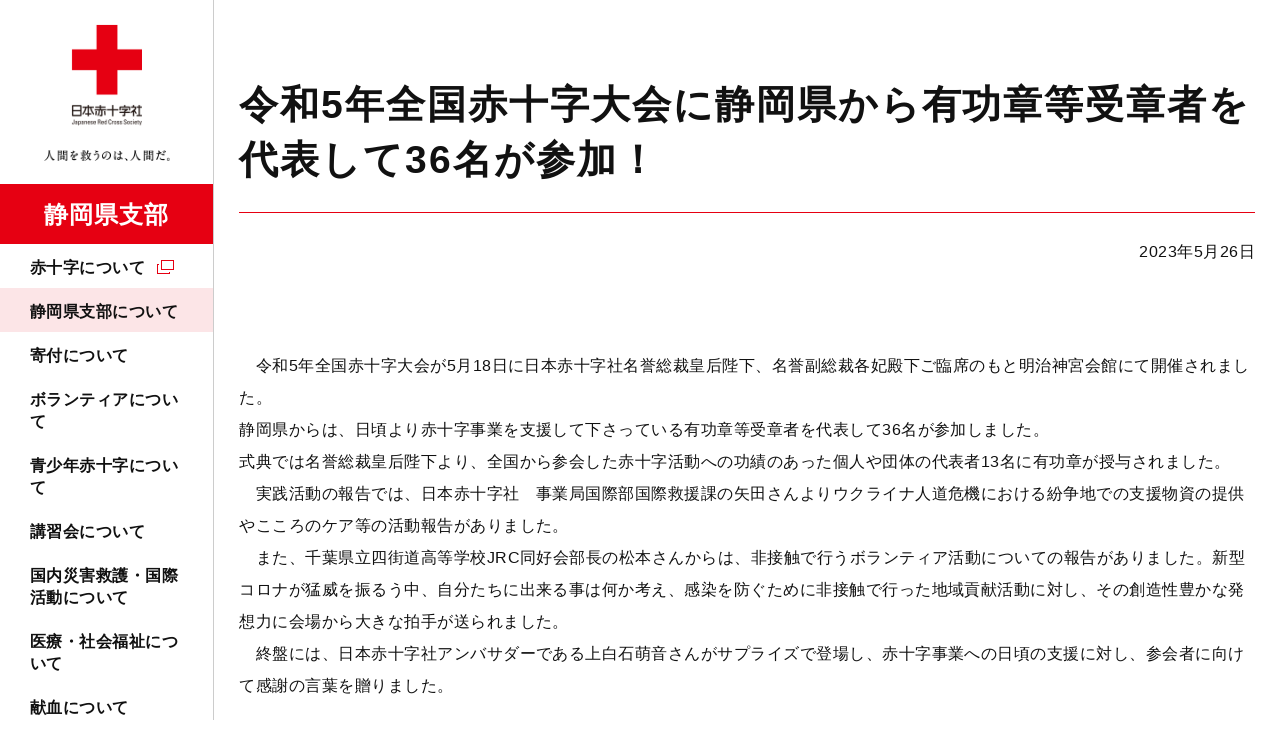

--- FILE ---
content_type: text/html; charset=UTF-8
request_url: https://www.jrc.or.jp/chapter/shizuoka/about/topics/2023/0526_033351.html
body_size: 4918
content:
<!DOCTYPE html>
<html lang="ja" prefix="og: http://ogp.me/ns#">
<head>
<meta charset="UTF-8">
<meta http-equiv="X-UA-Compatible" content="ie=edge">
<meta name="viewport" content="width=device-width, initial-scale=1.0, viewport-fit=cover">
<meta name="format-detection" content="telephone=no,email=no,address=no">
<meta name="SKYPE_TOOLBAR" content="SKYPE_TOOLBAR_PARSER_COMPATIBLE">
<title>令和5年全国赤十字大会に静岡県から有功章等受章者を代表して36名が参加！｜静岡県支部の最新トピックス｜日本赤十字社　静岡県支部</title>
<meta name="keywords" content="">
<meta name="description" content="">
<link rel="icon" type="image/vnd.microsoft.icon" href="/common/images/favicon.ico" />
<!-- OGP-->
<meta property="og:type" content="article">
<meta property="og:title" content="令和5年全国赤十字大会に静岡県から有功章等受章者を代表して36名が参加！｜静岡県支部の最新トピックス｜日本赤十字社　静岡県支部">
<meta property="og:url" content="https://www.jrc.or.jp/chapter/shizuoka/about/topics/2023/0526_033351.html">
<meta property="og:image" content="https://www.jrc.or.jp/common/images/chapter/shizuoka/ogp_shizuoka.png">
<meta property="og:site_name" content="日本赤十字社 静岡県支部">
<meta property="og:description" content="">
<meta property="og:locale" content="ja_JP">
<!-- Twitter-->
<meta name="twitter:card" content="summary_large_image">
<link rel="stylesheet" href="/common/styles/chapter.css?20211207">
<!-- Google Tag Manager -->
<script>(function(w,d,s,l,i){w[l]=w[l]||[];w[l].push({'gtm.start':
new Date().getTime(),event:'gtm.js'});var f=d.getElementsByTagName(s)[0],
j=d.createElement(s),dl=l!='dataLayer'?'&l='+l:'';j.async=true;j.src=
'https://www.googletagmanager.com/gtm.js?id='+i+dl;f.parentNode.insertBefore(j,f);
})(window,document,'script','dataLayer','GTM-NFNFX25');</script>
<!-- End Google Tag Manager -->
</head>
<body>
<!-- Google Tag Manager (noscript) -->
<noscript><iframe src="https://www.googletagmanager.com/ns.html?id=GTM-NFNFX25"
height="0" width="0" style="display:none;visibility:hidden"></iframe></noscript>
<!-- End Google Tag Manager (noscript) -->
<div class="l-base" id="l-base">
<div class="l-base__menu">
<div class="l-base__menu__fixed">
<header class="p-header" id="js-header">
<div class="p-header__head">
<div class="p-header__logo">
<p class="c-logo">
<a class="c-logo__link" href="/chapter/shizuoka/">
<picture>
<source srcset="/common/images/chapter/shizuoka/logo_shizuoka_sp.png" media="(max-width: 1024px)">
<img src="/common/images/logo_pc.png" alt="日本赤十字社" width="240" height="169">
</picture>
<span class="c-logo__name">静岡県支部</span>
</a>
</p>
<!-- /.c-logo -->
</div>
<div class="p-header__donation">
<a class="c-hDonateLink" id="gtm-donateSpHeader" href="https://donate.jrc.or.jp/lp/" target="_blank" rel="noopener">
<span class="c-hDonateLink__text">寄付する</span>
</a>
</div>
<div class="p-header__toggle">
<button class="c-navToggle" id="js-spMenuOpen">
<span class="c-navToggle__text">MENU</span>
</button>
</div>
</div>
<div class="p-header__body" id="js-navBody">
<div class="p-header__menu">
<nav class="p-navGlobal" id="js-navGlobal">
<ul class="p-navGlobal__body">
<li class="p-navGlobal__item">
<a class="p-navGlobal__link" target="_blank" href="/about/">赤十字について</a>
<div class="p-navGlobal__child">
<div class="p-navChild">
<div class="p-navChild__inner">
<h2 class="p-navChild__ttl"><a target="_blank" href="/about/">赤十字について</a></h2>
<div class="p-navChild__body">
<div class="p-navChild__column">
<ul class="p-navChild__links">
<li class="p-navChild__links__item">
<a target="_blank" href="/qa/">よくあるご質問</a>
</li>
</ul>
</div>
</div>
<button class="p-navChild__close"><span>CLOSE</span></button>
</div>
</div>
<!-- /.p-navChild -->
</div>
</li>
<li class="p-navGlobal__item">
<a class="p-navGlobal__link"  href="/chapter/shizuoka/about/">静岡県支部について</a>
<div class="p-navGlobal__child">
<div class="p-navChild">
<div class="p-navChild__inner">
<h2 class="p-navChild__ttl"><a  href="/chapter/shizuoka/about/">静岡県支部について</a></h2>
<div class="p-navChild__body">
<div class="p-navChild__column">
<ul class="p-navChild__links">
<li class="p-navChild__links__item">
<a  href="/chapter/shizuoka/about/access/">アクセスマップ</a>
</li>
<li class="p-navChild__links__item">
<a  href="/chapter/shizuoka/about/facility/">静岡県内の赤十字施設</a>
</li>
<li class="p-navChild__links__item">
<a  href="/chapter/shizuoka/about/topics/">静岡県支部の最新トピックス</a>
</li>
</ul>
</div>
</div>
<button class="p-navChild__close"><span>CLOSE</span></button>
</div>
</div>
<!-- /.p-navChild -->
</div>
</li>
<li class="p-navGlobal__item">
<a class="p-navGlobal__link"  href="/chapter/shizuoka/contribute/">寄付について</a>
<div class="p-navGlobal__child">
<div class="p-navChild">
<div class="p-navChild__inner">
<h2 class="p-navChild__ttl"><a  href="/chapter/shizuoka/contribute/">寄付について</a></h2>
<div class="p-navChild__body">
<div class="p-navChild__column">
<ul class="p-navChild__links">
<li class="p-navChild__links__item">
<a target="_blank" href="/about/staff/">会員加入について</a>
</li>
<li class="p-navChild__links__item">
<a  href="/chapter/shizuoka/contribute/tax/">税制上の優遇措置について</a>
</li>
<li class="p-navChild__links__item">
<a  href="/chapter/shizuoka/contribute/commendation/">表彰制度について</a>
</li>
<li class="p-navChild__links__item">
<a  href="/chapter/shizuoka/contribute/yuukoukai/">有功会のご案内</a>
</li>
<li class="p-navChild__links__item">
<a  href="/chapter/shizuoka/contribute/enterprise/">企業・法人によるご協力</a>
</li>
</ul>
</div>
</div>
<button class="p-navChild__close"><span>CLOSE</span></button>
</div>
</div>
<!-- /.p-navChild -->
</div>
</li>
<li class="p-navGlobal__item">
<a class="p-navGlobal__link"  href="/chapter/shizuoka/volunteer/">ボランティアについて</a>
<div class="p-navGlobal__child">
<div class="p-navChild">
<div class="p-navChild__inner">
<h2 class="p-navChild__ttl"><a  href="/chapter/shizuoka/volunteer/">ボランティアについて</a></h2>
<div class="p-navChild__body">
<div class="p-navChild__column">
<ul class="p-navChild__links">
<li class="p-navChild__links__item">
<a  href="/chapter/shizuoka/volunteer/chiiki/">地域赤十字奉仕団</a>
</li>
<li class="p-navChild__links__item">
<a  href="/chapter/shizuoka/volunteer/seinen/">青年赤十字奉仕団</a>
</li>
<li class="p-navChild__links__item">
<a  href="/chapter/shizuoka/volunteer/tokushu/">特殊赤十字奉仕団</a>
</li>
<li class="p-navChild__links__item">
<a  href="/chapter/shizuoka/volunteer/other/">その他のボランティア</a>
</li>
</ul>
</div>
</div>
<button class="p-navChild__close"><span>CLOSE</span></button>
</div>
</div>
<!-- /.p-navChild -->
</div>
</li>
<li class="p-navGlobal__item">
<a class="p-navGlobal__link"  href="/chapter/shizuoka/youth/">青少年赤十字について</a>
<div class="p-navGlobal__child">
<div class="p-navChild">
<div class="p-navChild__inner">
<h2 class="p-navChild__ttl"><a  href="/chapter/shizuoka/youth/">青少年赤十字について</a></h2>
<div class="p-navChild__body">
<div class="p-navChild__column">
<ul class="p-navChild__links">
<li class="p-navChild__links__item">
<a  href="/chapter/shizuoka/youth/join/">加盟方法</a>
</li>
</ul>
</div>
</div>
<button class="p-navChild__close"><span>CLOSE</span></button>
</div>
</div>
<!-- /.p-navChild -->
</div>
</li>
<li class="p-navGlobal__item">
<a class="p-navGlobal__link"  href="/chapter/shizuoka/study/">講習会について</a>
<div class="p-navGlobal__child">
<div class="p-navChild">
<div class="p-navChild__inner">
<h2 class="p-navChild__ttl"><a  href="/chapter/shizuoka/study/">講習会について</a></h2>
<div class="p-navChild__body">
<div class="p-navChild__column">
<ul class="p-navChild__links">
<li class="p-navChild__links__item">
<a  href="/chapter/shizuoka/study/emergency/">救急法</a>
</li>
<li class="p-navChild__links__item">
<a  href="/chapter/shizuoka/study/water/">水上安全法</a>
</li>
<li class="p-navChild__links__item">
<a  href="/chapter/shizuoka/study/child/">幼児安全法</a>
</li>
<li class="p-navChild__links__item">
<a  href="/chapter/shizuoka/study/house/">健康生活支援講習</a>
</li>
<li class="p-navChild__links__item">
<a  href="/chapter/shizuoka/study/seminar/">防災セミナー</a>
</li>
<li class="p-navChild__links__item">
<a  href="/chapter/shizuoka/study/course/">講習会を依頼したい</a>
</li>
<li class="p-navChild__links__item">
<a target="_blank" href="/study/license/">救急法等の資格の継続について（資格更新制度の廃止）</a>
</li>
</ul>
</div>
</div>
<button class="p-navChild__close"><span>CLOSE</span></button>
</div>
</div>
<!-- /.p-navChild -->
</div>
</li>
<li class="p-navGlobal__item">
<a class="p-navGlobal__link p-navGlobal__link--noChild"  href="/chapter/shizuoka/rescue/">国内災害救護・国際活動について</a>
</li>
<li class="p-navGlobal__item">
<a class="p-navGlobal__link"  href="/chapter/shizuoka/medical/">医療・社会福祉について</a>
<div class="p-navGlobal__child">
<div class="p-navChild">
<div class="p-navChild__inner">
<h2 class="p-navChild__ttl"><a  href="/chapter/shizuoka/medical/">医療・社会福祉について</a></h2>
<div class="p-navChild__body">
<div class="p-navChild__column">
<ul class="p-navChild__links">
<li class="p-navChild__links__item">
<a  href="/chapter/shizuoka/medical/diploma/">看護専門学校・助産師学校の各種証明書の発行</a>
</li>
</ul>
</div>
</div>
<button class="p-navChild__close"><span>CLOSE</span></button>
</div>
</div>
<!-- /.p-navChild -->
</div>
</li>
<li class="p-navGlobal__item">
<a class="p-navGlobal__link p-navGlobal__link--noChild"  href="/chapter/shizuoka/donation/">献血について</a>
</li>
</ul>
</nav>
</div>
<div class="p-header__contribute p-header__contribute--chapter">
<a class="c-btn" id="gtm-donateGnav" href="https://donate.jrc.or.jp/lp/" target="_blank" rel="noopener">寄付申し込み</a>
</div>
<div class="p-header__form">
<div class="p-searchForm">
<script async src="https://cse.google.com/cse.js?cx=005228800467948046655:-8btc_-sygq"></script>
<div class="gcse-searchbox-only" data-resultsUrl="/chapter/shizuoka/site_search/"></div>
</div>
<!-- /.p-searchForm -->
</div>
<div class="p-header__links">
<div class="p-hLinks">
<ul class="p-hLinks__sns">
<li class="p-hLinks__sns__item">
<a class="p-hLinks__sns__link p-hLinks__sns__link--x" target="_blank" href="https://twitter.com/shizuoka_jrc" target="_blank" rel="noopener">
<picture>
<source srcset="/common/images/icon_x_white.png" media="(max-width: 1024px)">
<img src="/common/images/icon_x_black.png" alt="x" width="32" height="32">
</picture>
</a>
</li>
<li class="p-hLinks__sns__item">
<a class="p-hLinks__sns__link p-hLinks__sns__link--youtube" target="_blank" href="https://www.youtube.com/user/shizuokajrc/" target="_blank" rel="noopener">
<picture>
<source srcset="/common/images/icon_youtube_white.png" media="(max-width: 1024px)">
<img src="/common/images/icon_youtube_black.png" alt="youtube" width="32" height="32">
</picture>
</a>
</li>
</ul>
</div>
</div>

<button class="p-header__close" id="js-spMenuClose"><span>CLOSE</span></button>
</div>
</header>
</div>
</div>

<div class="l-base__body">
<div class="l-base__main">
<main class="l-main l-main--underlayer">
<div class="l-main__head">
<h1 class="c-articleHead">
<span class="c-articleHead__text">令和5年全国赤十字大会に静岡県から有功章等受章者を代表して36名が参加！</span>
</h1>
<time class="c-dateText" datetime="2023-05-26">2023年5月26日</time>
</div>
<div class="l-main__body">
<p>　令和5年全国赤十字大会が5月18日に日本赤十字社名誉総裁皇后陛下、名誉副総裁各妃殿下ご臨席のもと明治神宮会館にて開催されました。<br />静岡県からは、日頃より赤十字事業を支援して下さっている有功章等受章者を代表して36名が参加しました。<br />式典では名誉総裁皇后陛下より、全国から参会した赤十字活動への功績のあった個人や団体の代表者13名に有功章が授与されました。<br />　実践活動の報告では、日本赤十字社　事業局国際部国際救援課の矢田さんよりウクライナ人道危機における紛争地での支援物資の提供やこころのケア等の活動報告がありました。<br />　また、千葉県立四街道高等学校JRC同好会部長の松本さんからは、非接触で行うボランティア活動についての報告がありました。新型コロナが猛威を振るう中、自分たちに出来る事は何か考え、感染を防ぐために非接触で行った地域貢献活動に対し、その創造性豊かな発想力に会場から大きな拍手が送られました。<br />　終盤には、日本赤十字社アンバサダーである上白石萌音さんがサプライズで登場し、赤十字事業への日頃の支援に対し、参会者に向けて感謝の言葉を贈りました。</p>
</div>
<aside class="l-main__foot">
<div class="p-articlePager">
<ul class="p-articlePager__body">
<li class="p-articlePager__item p-articlePager__item--prev">
<a class="c-btn"  href="/chapter/shizuoka/about/topics/2023/0515_033075.html">前の記事へ</a>
</li>
<li class="p-articlePager__item p-articlePager__item--next">
<a class="c-btn"  href="/chapter/shizuoka/about/topics/2023/0607_033576.html">次の記事へ</a>
</li>
</ul>
</div>
<!-- /.p-articlePager -->
</aside>
</main>
<!-- /.l-main-->
</div>
<div class="l-base__breadCrumb">
<div class="c-breadCrumb">
<ul class="c-breadCrumb__body">
<li class="c-breadCrumb__item">
<a class="c-breadCrumb__link" href="/chapter/shizuoka/">トップページ</a>
</li>
<li class="c-breadCrumb__item">
<a class="c-breadCrumb__link" href="/chapter/shizuoka/about/">静岡県支部について</a>
</li>
<li class="c-breadCrumb__item">
<a class="c-breadCrumb__link" href="/chapter/shizuoka/about/topics/">静岡県支部の最新トピックス</a>
</li>
<li class="c-breadCrumb__item">令和5年全国赤十字大会に静岡県から有功章等受章者を代表して36名が参加！</li>
</ul>
<!-- structured-data -->
<script type="application/ld+json">
{
"@context": "https://schema.org",
"@type": "BreadcrumbList",
"itemListElement": [
{
"@type": "ListItem",
"position": 1,
"name": "トップページ",
"item": "https://www.jrc.or.jp/chapter/shizuoka/"
},
{
"@type": "ListItem",
"position": 2,
"name": "静岡県支部について",
"item": "https://www.jrc.or.jp/chapter/shizuoka/about/"
},
{
"@type": "ListItem",
"position": 3,
"name": "静岡県支部の最新トピックス",
"item": "https://www.jrc.or.jp/chapter/shizuoka/about/topics/"
},
{
"@type": "ListItem",
"position": 4,
"name": "令和5年全国赤十字大会に静岡県から有功章等受章者を代表して36名が参加！",
"item": "https://www.jrc.or.jp/chapter/shizuoka/about/topics/2023/0526_033351.html"
}
]
}
</script>
</div>
<!-- /.c-breadCrumb -->
<div class="l-base__footer">
<footer class="p-footer">
<div class="p-footer__return">
<p class="c-returnTop"><a class="c-returnTop__btn" href="#l-base">PAGE TOP</a></p>
</div>
<div class="p-footer__menu">
<div class="p-footerMenu" id="js-footerMenu">
<div class="p-footerMenu__inner">
<ul class="p-footerMenu__column">      
<li class="p-footerMenu__item">
<h2 class="p-footerMenu__ttl"><a target="_blank" href="/about/">赤十字について</a></h2>
<div class="p-footerMenu__child">
<div class="p-footerChild">
<p class="p-footerChild__ttl"><a target="_blank" href="/about/">赤十字について</a></p>
<ul class="p-footerChild__links">
<li class="p-footerChild__links__item">
<a target="_blank" href="/qa/">よくあるご質問</a>
</li>
</ul>
</div>
<!-- /.p-footerChild -->
</div>
</li>
<li class="p-footerMenu__item">
<h2 class="p-footerMenu__ttl"><a  href="/chapter/shizuoka/about/">静岡県支部について</a></h2>
<div class="p-footerMenu__child">
<div class="p-footerChild">
<p class="p-footerChild__ttl"><a  href="/chapter/shizuoka/about/">静岡県支部について</a></p>
<ul class="p-footerChild__links">
<li class="p-footerChild__links__item">
<a  href="/chapter/shizuoka/about/access/">アクセスマップ</a>
</li>
<li class="p-footerChild__links__item">
<a  href="/chapter/shizuoka/about/facility/">静岡県内の赤十字施設</a>
</li>
<li class="p-footerChild__links__item">
<a  href="/chapter/shizuoka/about/topics/">静岡県支部の最新トピックス</a>
</li>
</ul>
</div>
<!-- /.p-footerChild -->
</div>
</li>
<li class="p-footerMenu__item">
<h2 class="p-footerMenu__ttl"><a  href="/chapter/shizuoka/contribute/">寄付について</a></h2>
<div class="p-footerMenu__child">
<div class="p-footerChild">
<p class="p-footerChild__ttl"><a  href="/chapter/shizuoka/contribute/">寄付について</a></p>
<ul class="p-footerChild__links">
<li class="p-footerChild__links__item">
<a  href="/about/staff/">会員加入について</a>
</li>
<li class="p-footerChild__links__item">
<a  href="/chapter/shizuoka/contribute/tax/">税制上の優遇措置について</a>
</li>
<li class="p-footerChild__links__item">
<a  href="/chapter/shizuoka/contribute/commendation/">表彰制度について</a>
</li>
<li class="p-footerChild__links__item">
<a  href="/chapter/shizuoka/contribute/yuukoukai/">有功会のご案内</a>
</li>
<li class="p-footerChild__links__item">
<a  href="/chapter/shizuoka/contribute/enterprise/">企業・法人によるご協力</a>
</li>
</ul>
</div>
<!-- /.p-footerChild -->
</div>
</li>
</ul>
<ul class="p-footerMenu__column">
<li class="p-footerMenu__item">
<h2 class="p-footerMenu__ttl"><a  href="/chapter/shizuoka/help/">国内災害義援金・海外救援金について</a></h2>
<div class="p-footerMenu__child">
<div class="p-footerChild">
<p class="p-footerChild__ttl"><a  href="/chapter/shizuoka/help/">国内災害義援金・海外救援金について</a></p>
<ul class="p-footerChild__links">
<li class="p-footerChild__links__item">
<a  href="/contribute/help/#kokunai">現在受付中の国内災害義援金</a>
</li>
<li class="p-footerChild__links__item">
<a  href="/contribute/help/#kaigai">現在受付中の海外救援金</a>
</li>
</ul>
</div>
<!-- /.p-footerChild -->
</div>
</li>
<li class="p-footerMenu__item">
<h2 class="p-footerMenu__ttl"><a  href="/chapter/shizuoka/volunteer/">ボランティアについて</a></h2>
<div class="p-footerMenu__child">
<div class="p-footerChild">
<p class="p-footerChild__ttl"><a  href="/chapter/shizuoka/volunteer/">ボランティアについて</a></p>
<ul class="p-footerChild__links">
<li class="p-footerChild__links__item">
<a  href="/chapter/shizuoka/volunteer/chiiki/">地域赤十字奉仕団</a>
</li>
<li class="p-footerChild__links__item">
<a  href="/chapter/shizuoka/volunteer/seinen/">青年赤十字奉仕団</a>
</li>
<li class="p-footerChild__links__item">
<a  href="/chapter/shizuoka/volunteer/tokushu/">特殊赤十字奉仕団</a>
</li>
<li class="p-footerChild__links__item">
<a  href="/chapter/shizuoka/volunteer/other/">その他のボランティア</a>
</li>
</ul>
</div>
<!-- /.p-footerChild -->
</div>
</li>
<li class="p-footerMenu__item">
<h2 class="p-footerMenu__ttl"><a  href="/chapter/shizuoka/youth/">青少年赤十字について</a></h2>
<div class="p-footerMenu__child">
<div class="p-footerChild">
<p class="p-footerChild__ttl"><a  href="/chapter/shizuoka/youth/">青少年赤十字について</a></p>
<ul class="p-footerChild__links">
<li class="p-footerChild__links__item">
<a  href="/chapter/shizuoka/youth/join/">加盟方法</a>
</li>
</ul>
</div>
<!-- /.p-footerChild -->
</div>
</li>
</ul>
<ul class="p-footerMenu__column">
<li class="p-footerMenu__item">
<h2 class="p-footerMenu__ttl"><a  href="/chapter/shizuoka/study/">講習会について</a></h2>
<div class="p-footerMenu__child">
<div class="p-footerChild">
<p class="p-footerChild__ttl"><a  href="/chapter/shizuoka/study/">講習会について</a></p>
<ul class="p-footerChild__links">
<li class="p-footerChild__links__item">
<a  href="/chapter/shizuoka/study/emergency/">救急法</a>
</li>
<li class="p-footerChild__links__item">
<a  href="/chapter/shizuoka/study/water/">水上安全法</a>
</li>
<li class="p-footerChild__links__item">
<a  href="/chapter/shizuoka/study/child/">幼児安全法</a>
</li>
<li class="p-footerChild__links__item">
<a  href="/chapter/shizuoka/study/house/">健康生活支援講習</a>
</li>
<li class="p-footerChild__links__item">
<a  href="/chapter/shizuoka/study/seminar/">防災セミナー</a>
</li>
<li class="p-footerChild__links__item">
<a  href="/chapter/shizuoka/study/course/">講習会を依頼したい</a>
</li>
<li class="p-footerChild__links__item">
<a  href="/study/license/">救急法等の資格の継続について（資格更新制度の廃止）</a>
</li>
</ul>
</div>
<!-- /.p-footerChild -->
</div>
</li>
<li class="p-footerMenu__item">
<p class="p-footerMenu__ttl p-footerMenu__ttl--noChild"><a  href="/chapter/shizuoka/rescue/">国内災害救護・国際活動について</a></p>
</li>
</ul>
<ul class="p-footerMenu__column">
<li class="p-footerMenu__item">
<h2 class="p-footerMenu__ttl"><a  href="/chapter/shizuoka/medical/">医療・社会福祉について</a></h2>
<div class="p-footerMenu__child">
<div class="p-footerChild">
<p class="p-footerChild__ttl"><a  href="/chapter/shizuoka/medical/">医療・社会福祉について</a></p>
<ul class="p-footerChild__links">
<li class="p-footerChild__links__item">
<a  href="/chapter/shizuoka/medical/diploma/">看護専門学校・助産師学校の各種証明書の発行</a>
</li>
</ul>
</div>
<!-- /.p-footerChild -->
</div>
</li>
<li class="p-footerMenu__item">
<p class="p-footerMenu__ttl p-footerMenu__ttl--noChild"><a  href="/chapter/shizuoka/donation/">献血について</a></p>
</li>
<li class="p-footerMenu__item">
<p class="p-footerMenu__ttl p-footerMenu__ttl--noChild"><a  href="/chapter/shizuoka/news/">静岡県支部からのお知らせ</a></p>
</li>
<li class="p-footerMenu__item">
<p class="p-footerMenu__ttl p-footerMenu__ttl--noChild"><a target="_blank" href="/information/">日本赤十字社本社のお知らせ</a></p>
</li>
<li class="p-footerMenu__item">
<p class="p-footerMenu__ttl p-footerMenu__ttl--noChild"><a  href="/chapter/shizuoka/public/">広報紙</a></p>
</li>
</ul>
</div>
</div>
<!-- /.p-footerMenu -->
</div>
<div class="p-footer__bottom">
<div class="p-footerLinks" id="js-footerLinks">
<ul class="p-footerLinks__body">
<li class="p-footerLinks__item">
<a class="p-footerLinks__link"  href="/chapter/shizuoka/inquiry/">お問い合わせ</a>
</li>
<li class="p-footerLinks__item">
<a class="p-footerLinks__link"  href="/chapter/shizuoka/employment/">採用情報</a>
</li>
<li class="p-footerLinks__item">
<a class="p-footerLinks__link"  href="/chapter/shizuoka/media/">メディアの方へ</a>
</li>
<li class="p-footerLinks__item">
<a class="p-footerLinks__link"  href="/chapter/shizuoka/advertise/">入札情報</a>
</li>
<li class="p-footerLinks__item">
<a class="p-footerLinks__link"  href="/chapter/shizuoka/rule/">リンク・著作権について</a>
</li>
<li class="p-footerLinks__item">
<a class="p-footerLinks__link" target="_blank" href="/privacy/">プライバシーポリシー</a>
</li>
<li class="p-footerLinks__item">
<a class="p-footerLinks__link" target="_blank" href="/disclosure/">情報公開案内</a>
</li>
<li class="p-footerLinks__item">
<a class="p-footerLinks__link" target="_blank" href="/sns_guide/">ソーシャルメディア・ガイドライン</a>
</li>
<li class="p-footerLinks__item">
<a class="p-footerLinks__link"  href="/chapter/shizuoka/sitemap/">サイトマップ</a>
</li>
</ul>
</div>
<!-- /.p-footerLinks -->
<p class="c-logo">
<a class="c-logo__link" href="/chapter/shizuoka/">
<picture>
<source srcset="/common/images/chapter/shizuoka/logo_footer_shizuoka_sp.png" media="(max-width: 768px)">
<img src="/common/images/chapter/shizuoka/logo_footer_shizuoka.png" alt="日本赤十字社" width="337" height="86">
</picture>
</a>
</p>
<!-- /.c-logo -->
<p class="c-copyright" lang="en"><small><span>Copyright © 2021 Japanese Red Cross Society </span><span>All rights reserved.</span></small></p>
</div>
</footer>
</div>

</div>
</div>
<script src="/common/scripts/chapter.js"></script>
<script type="text/javascript" src="/_Incapsula_Resource?SWJIYLWA=719d34d31c8e3a6e6fffd425f7e032f3&ns=2&cb=707511706" async></script></body>
</html>


--- FILE ---
content_type: text/plain
request_url: https://www.google-analytics.com/j/collect?v=1&_v=j102&a=1937462780&t=pageview&_s=1&dl=https%3A%2F%2Fwww.jrc.or.jp%2Fchapter%2Fshizuoka%2Fabout%2Ftopics%2F2023%2F0526_033351.html&ul=en-us%40posix&dt=%E4%BB%A4%E5%92%8C5%E5%B9%B4%E5%85%A8%E5%9B%BD%E8%B5%A4%E5%8D%81%E5%AD%97%E5%A4%A7%E4%BC%9A%E3%81%AB%E9%9D%99%E5%B2%A1%E7%9C%8C%E3%81%8B%E3%82%89%E6%9C%89%E5%8A%9F%E7%AB%A0%E7%AD%89%E5%8F%97%E7%AB%A0%E8%80%85%E3%82%92%E4%BB%A3%E8%A1%A8%E3%81%97%E3%81%A636%E5%90%8D%E3%81%8C%E5%8F%82%E5%8A%A0%EF%BC%81%EF%BD%9C%E9%9D%99%E5%B2%A1%E7%9C%8C%E6%94%AF%E9%83%A8%E3%81%AE%E6%9C%80%E6%96%B0%E3%83%88%E3%83%94%E3%83%83%E3%82%AF%E3%82%B9%EF%BD%9C%E6%97%A5%E6%9C%AC%E8%B5%A4%E5%8D%81%E5%AD%97%E7%A4%BE%E3%80%80%E9%9D%99%E5%B2%A1%E7%9C%8C%E6%94%AF%E9%83%A8&sr=1280x720&vp=1280x720&_u=YEDAAEABAAAAACAAI~&jid=1008735128&gjid=981799287&cid=1094555914.1768455068&tid=UA-5560842-1&_gid=1287821878.1768455068&_r=1&_slc=1&gtm=45He61d1n81NFNFX25v77779612za200zd77779612&gcd=13l3l3l3l1l1&dma=0&tag_exp=103116026~103200004~104527906~104528500~104684208~104684211~105391253~115495940~115938466~115938469~116744866~116910503~117041587&z=714895602
body_size: -829
content:
2,cG-GM3K9KXZ1T

--- FILE ---
content_type: application/javascript
request_url: https://www.jrc.or.jp/_Incapsula_Resource?SWJIYLWA=719d34d31c8e3a6e6fffd425f7e032f3&ns=2&cb=707511706
body_size: 19750
content:
var _0xdfa8=['\x77\x35\x56\x56\x50\x63\x4f\x78','\x63\x43\x44\x44\x6c\x33\x6e\x44\x72\x31\x72\x44\x6d\x67\x3d\x3d','\x77\x72\x6c\x69\x64\x51\x3d\x3d','\x77\x35\x63\x6e\x61\x38\x4f\x63\x61\x4d\x4b\x75\x77\x71\x67\x3d','\x77\x37\x4e\x68\x4f\x77\x3d\x3d','\x55\x56\x62\x44\x6c\x51\x3d\x3d','\x77\x70\x55\x71\x77\x70\x72\x43\x6e\x38\x4f\x42\x77\x36\x63\x6b\x49\x4d\x4f\x55\x4f\x67\x3d\x3d','\x61\x33\x37\x44\x6b\x46\x68\x5a\x65\x44\x44\x43\x69\x6d\x4c\x43\x75\x55\x73\x3d','\x4c\x4d\x4b\x51\x77\x37\x45\x69\x77\x37\x37\x44\x6c\x77\x3d\x3d','\x66\x78\x35\x5a','\x4b\x63\x4b\x63\x77\x34\x67\x3d','\x77\x72\x6e\x44\x71\x6b\x49\x3d','\x47\x38\x4b\x51\x77\x36\x77\x3d','\x49\x73\x4f\x52\x77\x34\x51\x77\x4a\x73\x4b\x78\x77\x37\x38\x35','\x77\x71\x33\x44\x69\x73\x4b\x6b\x52\x38\x4f\x45\x77\x35\x49\x36\x4c\x63\x4b\x48\x77\x71\x58\x44\x6c\x6d\x34\x58\x43\x48\x4e\x4b\x77\x34\x4c\x44\x68\x31\x33\x43\x6c\x38\x4f\x38\x54\x4d\x4b\x4b\x64\x38\x4f\x62\x51\x33\x66\x44\x75\x38\x4b\x55\x77\x71\x76\x43\x71\x63\x4f\x64\x59\x4d\x4f\x50\x77\x71\x72\x43\x71\x63\x4f\x50\x77\x36\x33\x44\x70\x45\x73\x3d','\x61\x33\x34\x67','\x77\x35\x54\x43\x6d\x38\x4f\x54','\x56\x63\x4f\x47\x77\x35\x45\x3d','\x45\x38\x4b\x36\x58\x77\x3d\x3d','\x77\x72\x55\x46\x77\x70\x73\x3d','\x62\x55\x4c\x43\x6b\x51\x3d\x3d','\x43\x38\x4b\x7a\x64\x41\x3d\x3d','\x77\x72\x58\x43\x75\x48\x45\x3d','\x77\x36\x5a\x51\x77\x6f\x34\x3d','\x41\x38\x4b\x50\x46\x52\x6c\x6c\x65\x67\x3d\x3d','\x77\x37\x6a\x43\x6e\x73\x4f\x76','\x77\x34\x48\x43\x6b\x4d\x4f\x62','\x77\x70\x6e\x43\x72\x55\x59\x4d\x77\x72\x77\x30\x77\x36\x6e\x44\x72\x4d\x4f\x41\x49\x73\x4f\x2f','\x77\x34\x2f\x43\x70\x68\x44\x44\x6a\x38\x4b\x46\x4d\x4d\x4f\x33\x59\x41\x3d\x3d','\x4d\x4d\x4b\x30\x46\x4d\x4b\x4e\x77\x72\x7a\x43\x75\x63\x4f\x79\x77\x72\x67\x66\x77\x71\x6e\x44\x67\x41\x3d\x3d','\x77\x37\x56\x52\x4b\x38\x4f\x68\x77\x71\x38\x4d\x77\x34\x4e\x67','\x77\x70\x33\x44\x70\x6d\x6b\x3d','\x45\x38\x4f\x47\x51\x67\x3d\x3d','\x77\x35\x4a\x4b\x77\x71\x41\x3d','\x49\x73\x4b\x54\x43\x51\x3d\x3d','\x77\x6f\x39\x53\x48\x45\x45\x3d','\x53\x73\x4f\x4e\x77\x34\x33\x44\x68\x32\x49\x52\x77\x37\x63\x3d','\x77\x70\x6a\x44\x69\x6b\x45\x3d','\x77\x34\x5a\x6d\x4f\x41\x3d\x3d','\x77\x71\x64\x57\x42\x6b\x50\x43\x6c\x69\x67\x3d','\x65\x6d\x6e\x44\x76\x6d\x5a\x35\x57\x41\x3d\x3d','\x44\x73\x4b\x44\x77\x71\x77\x3d','\x51\x68\x42\x6d','\x77\x6f\x6a\x44\x69\x30\x58\x43\x74\x63\x4f\x37\x77\x71\x56\x62\x58\x78\x45\x3d','\x66\x57\x70\x76\x47\x56\x58\x44\x75\x77\x3d\x3d','\x77\x70\x44\x43\x74\x79\x51\x3d','\x77\x70\x54\x43\x71\x6c\x77\x3d','\x77\x6f\x76\x43\x73\x38\x4f\x34\x4c\x53\x49\x3d','\x46\x38\x4b\x51\x57\x56\x78\x35\x41\x41\x3d\x3d','\x59\x57\x6a\x43\x6c\x77\x3d\x3d','\x66\x32\x64\x31','\x4a\x4d\x4b\x58\x77\x35\x55\x39\x49\x63\x4b\x38','\x77\x72\x42\x68\x64\x4d\x4b\x72\x77\x71\x6a\x43\x6d\x77\x3d\x3d','\x54\x63\x4b\x47\x44\x51\x3d\x3d','\x4e\x63\x4f\x7a\x58\x41\x3d\x3d','\x62\x73\x4b\x39\x47\x38\x4b\x53\x77\x72\x76\x43\x72\x67\x3d\x3d','\x64\x53\x54\x44\x6a\x31\x6a\x44\x6f\x77\x3d\x3d','\x77\x71\x64\x51\x54\x67\x3d\x3d','\x77\x71\x7a\x43\x6c\x51\x63\x3d','\x58\x42\x31\x48\x77\x71\x50\x43\x76\x47\x4c\x43\x67\x38\x4b\x35\x51\x77\x3d\x3d','\x77\x37\x31\x52\x4a\x38\x4f\x7a\x77\x72\x77\x44','\x77\x71\x41\x4d\x77\x70\x6f\x3d','\x77\x34\x66\x43\x74\x30\x59\x62\x77\x71\x30\x67\x77\x37\x58\x44\x6f\x63\x4f\x52\x4b\x51\x3d\x3d','\x65\x47\x33\x43\x68\x41\x3d\x3d','\x49\x38\x4b\x61\x77\x37\x41\x75\x77\x36\x50\x44\x6d\x67\x3d\x3d','\x43\x73\x4b\x6f\x77\x71\x4d\x3d','\x52\x48\x30\x4a','\x48\x41\x2f\x44\x6c\x53\x42\x6a','\x77\x6f\x6a\x43\x6a\x79\x30\x3d','\x59\x55\x59\x31','\x77\x70\x6e\x43\x70\x33\x38\x3d','\x47\x38\x4b\x46\x4b\x41\x70\x6a\x65\x38\x4f\x62\x5a\x77\x3d\x3d','\x66\x58\x72\x44\x71\x41\x3d\x3d','\x63\x6d\x70\x57','\x77\x71\x78\x58\x4b\x4d\x4f\x36\x77\x71\x59\x45\x77\x35\x49\x79\x77\x70\x58\x44\x6a\x67\x54\x43\x6e\x68\x5a\x38\x48\x6c\x51\x3d','\x77\x6f\x54\x44\x6a\x47\x58\x43\x6f\x32\x7a\x44\x6a\x51\x3d\x3d','\x4b\x41\x59\x4f','\x44\x73\x4b\x45\x77\x34\x45\x3d','\x4d\x4d\x4f\x6d\x77\x37\x59\x3d','\x77\x36\x33\x44\x67\x6b\x63\x64\x51\x6e\x54\x44\x6a\x63\x4f\x32\x77\x37\x6b\x38\x77\x6f\x33\x44\x75\x6c\x67\x78\x77\x36\x6a\x44\x69\x52\x4d\x3d','\x64\x53\x35\x55\x77\x37\x33\x43\x75\x53\x76\x44\x68\x73\x4b\x79\x47\x67\x3d\x3d','\x49\x4d\x4f\x7a\x77\x34\x30\x79\x63\x51\x3d\x3d','\x41\x4d\x4b\x74\x61\x77\x3d\x3d','\x43\x4d\x4b\x6f\x77\x71\x37\x44\x67\x38\x4b\x2f\x77\x37\x66\x44\x72\x41\x3d\x3d','\x43\x31\x59\x74\x77\x71\x51\x75\x66\x73\x4f\x39\x77\x6f\x2f\x43\x74\x41\x3d\x3d','\x5a\x4d\x4f\x48\x53\x57\x33\x44\x71\x51\x3d\x3d','\x64\x78\x66\x44\x73\x67\x3d\x3d','\x65\x6e\x6a\x44\x74\x44\x7a\x43\x73\x38\x4f\x4b\x77\x37\x77\x64\x41\x77\x3d\x3d','\x77\x34\x44\x43\x6a\x43\x4c\x44\x6f\x38\x4f\x4d\x4a\x73\x4b\x6a\x57\x68\x2f\x43\x6b\x73\x4b\x36\x46\x63\x4b\x4f\x47\x46\x7a\x44\x6d\x38\x4f\x74\x55\x45\x62\x44\x70\x38\x4b\x66','\x61\x7a\x5a\x69','\x49\x4d\x4b\x72\x46\x73\x4b\x58\x77\x72\x77\x3d','\x58\x57\x76\x43\x75\x73\x4b\x2f\x77\x37\x4d\x3d','\x77\x34\x54\x44\x69\x63\x4f\x70','\x4b\x54\x31\x46\x77\x36\x54\x44\x73\x69\x50\x43\x6b\x38\x4b\x67\x57\x73\x4f\x36\x47\x4d\x4f\x76','\x48\x38\x4b\x47\x44\x68\x6c\x34\x66\x4d\x4f\x47','\x4d\x63\x4b\x57\x64\x6c\x6b\x77\x45\x6d\x56\x4d','\x57\x57\x44\x44\x67\x67\x3d\x3d','\x4e\x63\x4b\x35\x77\x71\x72\x43\x6c\x38\x4f\x49\x45\x38\x4f\x70','\x61\x6e\x2f\x44\x73\x33\x42\x72\x51\x69\x72\x43\x6e\x57\x38\x3d','\x57\x4d\x4b\x61\x4e\x38\x4f\x48\x77\x6f\x55\x58','\x77\x34\x46\x65\x77\x70\x51\x3d','\x77\x34\x72\x43\x6e\x38\x4f\x53\x77\x71\x74\x7a\x77\x72\x74\x51\x77\x36\x74\x6f\x55\x63\x4b\x75\x53\x63\x4f\x31\x62\x4d\x4f\x75\x77\x71\x4e\x45\x4f\x6b\x74\x48\x43\x38\x4f\x61\x77\x37\x72\x43\x6f\x78\x48\x44\x69\x73\x4b\x5a\x77\x37\x4e\x4e\x77\x71\x63\x4e\x77\x34\x33\x44\x6b\x6a\x55\x3d','\x77\x36\x50\x44\x74\x4d\x4f\x6f','\x65\x47\x46\x6c\x47\x31\x6e\x44\x6e\x44\x34\x3d','\x77\x35\x76\x43\x74\x67\x48\x44\x6b\x67\x3d\x3d','\x77\x6f\x76\x43\x70\x38\x4f\x71\x59\x42\x50\x43\x72\x73\x4b\x4c','\x77\x37\x58\x43\x71\x63\x4f\x6b','\x77\x6f\x72\x43\x72\x6c\x30\x59\x77\x71\x45\x6f\x77\x34\x50\x44\x71\x73\x4f\x4d\x4f\x63\x4b\x77\x77\x6f\x6c\x4f\x65\x56\x51\x30\x77\x71\x77\x74\x77\x35\x37\x44\x73\x31\x51\x43\x65\x38\x4f\x53\x45\x54\x55\x6f\x77\x37\x6c\x36\x77\x37\x6a\x43\x71\x6a\x68\x34\x77\x37\x77\x56\x5a\x41\x3d\x3d','\x58\x63\x4f\x45\x77\x34\x7a\x44\x74\x47\x49\x53\x77\x36\x45\x3d','\x77\x70\x48\x44\x67\x45\x2f\x43\x74\x38\x4f\x70\x77\x71\x51\x3d','\x54\x6c\x77\x33','\x77\x71\x4a\x48\x62\x77\x3d\x3d','\x77\x34\x4a\x76\x77\x70\x48\x43\x67\x4d\x4f\x46\x77\x36\x59\x3d','\x52\x69\x64\x49','\x45\x57\x6b\x75\x77\x6f\x4c\x43\x6e\x41\x66\x44\x76\x4d\x4b\x59\x77\x6f\x2f\x44\x6d\x4d\x4b\x50\x52\x51\x64\x2f\x77\x6f\x38\x4d\x61\x6e\x2f\x43\x68\x30\x67\x53','\x64\x63\x4b\x55\x77\x35\x6f\x32\x4a\x73\x4b\x78','\x4d\x73\x4b\x36\x54\x77\x3d\x3d','\x4a\x38\x4b\x54\x62\x31\x73\x33\x48\x56\x64\x4d\x77\x37\x4a\x6a\x62\x58\x55\x34\x61\x6d\x37\x44\x6f\x47\x58\x44\x76\x78\x62\x43\x75\x4d\x4b\x62\x62\x38\x4b\x64\x77\x34\x51\x6a\x51\x41\x3d\x3d','\x77\x70\x48\x44\x6a\x6c\x55\x3d','\x5a\x52\x64\x4c','\x77\x36\x46\x59\x50\x4d\x4f\x7a\x77\x71\x45\x46\x77\x37\x6c\x33\x77\x6f\x6a\x44\x6a\x46\x67\x3d','\x63\x33\x54\x44\x75\x58\x4a\x35\x51\x77\x3d\x3d','\x49\x4d\x4f\x2b\x57\x67\x3d\x3d','\x46\x73\x4f\x41\x58\x51\x3d\x3d','\x4e\x63\x4b\x35\x77\x71\x72\x43\x6c\x38\x4f\x49\x45\x38\x4f\x46\x4d\x56\x70\x70\x59\x41\x3d\x3d','\x77\x34\x48\x44\x6b\x38\x4f\x4b\x77\x72\x41\x7a\x77\x35\x73\x59\x77\x70\x51\x3d','\x77\x37\x39\x61\x77\x71\x38\x3d','\x5a\x79\x44\x44\x6c\x55\x54\x44\x70\x56\x4c\x44\x71\x38\x4f\x43\x77\x34\x30\x65','\x77\x36\x56\x38\x77\x6f\x51\x55\x5a\x38\x4b\x7a\x41\x4d\x4b\x72\x51\x77\x3d\x3d','\x4d\x63\x4b\x77\x77\x71\x7a\x43\x68\x41\x3d\x3d','\x63\x58\x49\x4e\x4c\x63\x4b\x6e\x77\x70\x30\x3d','\x46\x30\x4c\x43\x68\x4d\x4f\x76','\x61\x48\x77\x4e\x4b\x4d\x4b\x75\x77\x6f\x77\x3d','\x48\x4d\x4b\x68\x77\x71\x6a\x44\x6a\x38\x4b\x69\x77\x37\x62\x44\x72\x77\x3d\x3d','\x48\x4d\x4b\x69\x51\x77\x3d\x3d','\x5a\x41\x7a\x44\x69\x67\x3d\x3d','\x61\x4d\x4f\x46\x77\x35\x4d\x3d','\x77\x36\x54\x43\x74\x38\x4f\x70','\x77\x36\x37\x43\x72\x68\x67\x3d','\x57\x6e\x7a\x44\x76\x51\x3d\x3d','\x77\x37\x6e\x43\x75\x79\x6b\x63\x77\x34\x6a\x44\x6f\x67\x68\x62\x77\x70\x6e\x43\x72\x73\x4f\x73\x50\x33\x77\x53\x56\x31\x49\x3d','\x77\x6f\x37\x43\x72\x58\x73\x4c\x77\x72\x6f\x76\x77\x37\x4c\x44\x71\x41\x3d\x3d','\x62\x6e\x41\x71','\x4c\x54\x30\x4d\x77\x36\x38\x3d','\x77\x70\x54\x43\x6f\x31\x34\x57\x77\x71\x38\x6e\x77\x36\x6a\x44\x6f\x4d\x4f\x47','\x49\x69\x6f\x4d\x77\x37\x4c\x44\x76\x69\x51\x3d','\x4f\x63\x4b\x65\x62\x46\x55\x35\x45\x6e\x78\x47\x77\x37\x67\x35\x4a\x6e\x4d\x33\x59\x47\x2f\x44\x76\x51\x3d\x3d','\x77\x34\x44\x43\x70\x73\x4f\x6d\x4c\x53\x49\x3d','\x44\x63\x4b\x51\x57\x56\x39\x69\x47\x67\x3d\x3d','\x77\x70\x54\x43\x67\x69\x4d\x47\x77\x72\x76\x44\x6b\x7a\x54\x44\x71\x32\x67\x51\x4d\x73\x4f\x5a\x77\x70\x38\x49\x77\x35\x63\x2f\x77\x36\x67\x3d','\x44\x73\x4b\x6c\x77\x72\x66\x44\x6b\x63\x4b\x7a','\x4a\x4d\x4b\x6c\x77\x71\x2f\x43\x76\x73\x4f\x41\x45\x4d\x4f\x2f','\x4b\x54\x4d\x54\x77\x36\x6a\x44\x72\x54\x62\x43\x67\x73\x4b\x68\x58\x4d\x4b\x39\x42\x38\x4f\x74\x49\x38\x4b\x66\x61\x44\x72\x44\x68\x38\x4f\x50\x77\x72\x70\x2f\x77\x72\x5a\x4d\x48\x32\x6e\x43\x6e\x38\x4b\x55\x62\x51\x3d\x3d','\x77\x35\x33\x43\x6f\x68\x37\x44\x6a\x38\x4b\x48','\x47\x63\x4b\x46\x62\x51\x3d\x3d','\x41\x63\x4b\x45\x77\x37\x68\x4b\x4c\x79\x59\x3d','\x51\x38\x4f\x4a\x77\x34\x2f\x44\x75\x6d\x77\x64\x77\x36\x62\x44\x6f\x73\x4f\x48\x64\x4d\x4f\x34\x4e\x38\x4b\x33\x66\x73\x4b\x77\x77\x6f\x58\x43\x76\x4d\x4b\x79','\x54\x6b\x74\x7a\x77\x71\x31\x36','\x63\x79\x6e\x44\x67\x6c\x6e\x44\x6f\x46\x6a\x44\x6a\x63\x4f\x57','\x63\x58\x44\x44\x6f\x58\x78\x71\x53\x6a\x44\x43\x6c\x33\x6e\x44\x75\x56\x74\x6e\x77\x71\x62\x43\x6f\x67\x4c\x43\x6e\x57\x72\x44\x67\x63\x4f\x4c','\x4f\x63\x4b\x65\x77\x37\x49\x38\x77\x37\x49\x3d','\x65\x48\x50\x44\x73\x6a\x33\x43\x70\x38\x4f\x4b\x77\x36\x51\x64\x46\x51\x3d\x3d','\x77\x34\x41\x75\x66\x73\x4f\x38\x5a\x38\x4b\x73\x77\x72\x38\x30','\x49\x38\x4b\x33\x44\x38\x4b\x5a\x77\x71\x48\x43\x70\x63\x4f\x59\x77\x72\x34\x54\x77\x72\x4c\x44\x6c\x77\x58\x43\x75\x46\x54\x44\x68\x31\x64\x35','\x77\x37\x66\x43\x70\x4d\x4f\x2b\x4d\x54\x45\x64\x77\x71\x66\x44\x71\x4d\x4b\x44\x77\x35\x72\x43\x6a\x56\x4a\x57','\x77\x70\x2f\x43\x6d\x7a\x77\x63\x77\x71\x6a\x44\x67\x51\x3d\x3d','\x56\x30\x30\x78\x77\x6f\x54\x44\x76\x53\x6e\x44\x76\x79\x5a\x41','\x77\x37\x52\x4d\x49\x4d\x4f\x6e\x77\x72\x77\x59','\x4a\x38\x4b\x30\x77\x72\x50\x44\x68\x63\x4b\x34\x77\x36\x33\x44\x73\x43\x38\x3d','\x65\x73\x4b\x51\x77\x35\x67\x39\x41\x73\x4b\x78\x77\x71\x4e\x34\x57\x38\x4f\x56\x77\x37\x55\x3d','\x77\x34\x4c\x44\x6e\x73\x4f\x4e\x77\x71\x41\x7a\x77\x34\x45\x3d','\x77\x72\x39\x73\x61\x4d\x4b\x6a\x77\x72\x48\x43\x6c\x67\x3d\x3d','\x43\x73\x4b\x53\x45\x67\x31\x6c\x59\x51\x3d\x3d','\x62\x73\x4f\x57\x53\x32\x44\x44\x75\x46\x4d\x3d','\x48\x73\x4b\x4e\x58\x6b\x68\x35\x47\x77\x3d\x3d','\x65\x4d\x4f\x48\x51\x48\x62\x44\x76\x41\x3d\x3d','\x77\x35\x55\x36\x64\x73\x4f\x37\x64\x63\x4b\x77','\x77\x35\x6e\x43\x74\x38\x4f\x34','\x5a\x6a\x33\x44\x69\x6c\x37\x44\x73\x6b\x51\x3d','\x48\x4d\x4b\x4c\x48\x52\x39\x6a\x65\x77\x3d\x3d','\x42\x6c\x2f\x43\x6e\x73\x4f\x6f\x77\x36\x37\x44\x75\x67\x3d\x3d','\x51\x56\x38\x32\x77\x70\x7a\x44\x75\x7a\x44\x44\x67\x77\x46\x68','\x63\x73\x4f\x50\x54\x48\x66\x44\x71\x56\x67\x3d','\x77\x36\x72\x43\x69\x4d\x4f\x70\x47\x4d\x4f\x61\x77\x35\x4d\x32\x50\x73\x4b\x48\x77\x37\x76\x43\x68\x54\x49\x3d','\x5a\x33\x56\x78\x77\x72\x46\x34\x61\x73\x4b\x35\x77\x70\x37\x44\x6f\x56\x76\x43\x6e\x77\x3d\x3d','\x4e\x73\x4b\x6a\x45\x38\x4b\x4e\x77\x72\x7a\x43\x75\x41\x3d\x3d','\x77\x34\x70\x6c\x77\x70\x4c\x43\x70\x73\x4f\x45\x77\x37\x6f\x35\x4b\x4d\x4f\x47\x63\x31\x38\x53\x77\x34\x63\x3d','\x4b\x73\x4b\x48\x77\x37\x63\x36\x77\x36\x50\x44\x67\x51\x3d\x3d','\x43\x38\x4b\x46\x46\x6a\x39\x6b\x5a\x73\x4f\x61\x62\x56\x6a\x43\x67\x51\x2f\x44\x75\x63\x4b\x6e\x5a\x4d\x4f\x70\x77\x37\x54\x43\x6e\x77\x44\x43\x6a\x67\x33\x43\x71\x4d\x4f\x39\x77\x70\x6f\x3d','\x77\x72\x6c\x38\x63\x38\x4b\x2f\x77\x71\x6a\x43\x67\x41\x3d\x3d','\x77\x37\x6e\x43\x74\x69\x76\x44\x71\x73\x4f\x48\x4b\x63\x4b\x6e\x53\x6c\x4c\x43\x70\x4d\x4b\x41\x63\x63\x4b\x2b\x4b\x57\x72\x44\x6d\x38\x4f\x6f\x56\x6c\x72\x44\x70\x73\x4b\x65\x58\x41\x3d\x3d','\x55\x63\x4b\x48\x4d\x4d\x4f\x54\x77\x6f\x55\x4d','\x77\x6f\x62\x43\x70\x73\x4f\x74\x63\x41\x62\x43\x68\x4d\x4b\x44\x77\x72\x6b\x6c\x77\x37\x77\x59\x46\x46\x6e\x43\x72\x63\x4f\x62\x59\x58\x4c\x44\x6b\x46\x6f\x72\x77\x71\x37\x44\x6f\x73\x4b\x42\x77\x70\x67\x59\x77\x35\x72\x44\x6b\x73\x4b\x31\x77\x35\x78\x77','\x4d\x4d\x4b\x31\x44\x42\x74\x7a\x64\x73\x4f\x48\x61\x55\x2f\x43\x6b\x42\x54\x44\x69\x63\x4b\x36\x52\x4d\x4f\x30\x77\x37\x50\x43\x6d\x77\x62\x43\x76\x67\x66\x43\x71\x67\x3d\x3d','\x63\x38\x4f\x59\x52\x6e\x48\x44\x73\x45\x37\x43\x6a\x6d\x6a\x43\x70\x38\x4f\x54\x66\x73\x4f\x72\x77\x70\x77\x68\x77\x70\x74\x61\x53\x73\x4b\x32\x77\x6f\x6c\x49\x59\x30\x41\x34\x55\x38\x4b\x58\x63\x73\x4f\x30\x77\x37\x54\x43\x6d\x63\x4b\x66\x53\x53\x48\x43\x75\x63\x4b\x51\x77\x34\x6a\x43\x74\x73\x4b\x76','\x77\x37\x6a\x44\x6c\x6c\x73\x4a\x58\x32\x6b\x3d','\x52\x57\x59\x2f\x77\x6f\x62\x43\x71\x67\x6a\x44\x6b\x4d\x4b\x5a\x77\x70\x33\x44\x69\x73\x4f\x65\x53\x68\x73\x71\x77\x6f\x73\x50\x62\x33\x37\x43\x68\x6c\x41\x43\x77\x36\x39\x68\x77\x34\x46\x58\x64\x6a\x41\x69','\x4e\x63\x4b\x6e\x77\x72\x44\x43\x6b\x38\x4f\x45\x44\x73\x4f\x70\x65\x6c\x52\x34\x4c\x32\x78\x6b\x77\x70\x50\x44\x71\x77\x3d\x3d','\x64\x48\x64\x6f\x44\x56\x58\x44\x6f\x41\x3d\x3d','\x77\x71\x38\x51\x77\x72\x7a\x43\x69\x32\x34\x36\x77\x34\x59\x3d','\x42\x45\x76\x43\x6d\x4d\x4f\x35\x77\x37\x76\x44\x70\x54\x4c\x44\x6f\x6c\x33\x44\x6a\x73\x4f\x59\x77\x71\x72\x44\x6a\x43\x59\x3d','\x54\x41\x74\x4b\x77\x72\x58\x43\x72\x6e\x67\x3d','\x5a\x63\x4f\x53\x56\x48\x48\x44\x74\x46\x6e\x43\x68\x51\x3d\x3d','\x77\x70\x72\x44\x69\x55\x37\x43\x73\x73\x4f\x38\x77\x71\x41\x62\x53\x67\x64\x78\x77\x37\x54\x43\x6d\x6a\x49\x77','\x53\x4d\x4f\x51\x77\x35\x44\x44\x6f\x48\x38\x50','\x77\x72\x54\x43\x71\x69\x63\x52\x77\x34\x50\x44\x76\x67\x38\x3d','\x77\x37\x44\x44\x67\x38\x4f\x47\x77\x70\x49\x30\x77\x34\x45\x53\x77\x70\x64\x6b\x77\x70\x44\x44\x75\x67\x3d\x3d','\x4d\x73\x4b\x48\x63\x30\x38\x71\x41\x41\x3d\x3d','\x77\x6f\x6a\x43\x68\x69\x51\x61\x77\x72\x58\x44\x67\x43\x58\x43\x72\x44\x31\x59\x49\x4d\x4b\x4f\x77\x34\x59\x3d','\x77\x34\x37\x43\x75\x78\x76\x44\x69\x63\x4b\x57\x4a\x41\x3d\x3d','\x50\x38\x4b\x6b\x66\x41\x3d\x3d','\x42\x45\x76\x43\x6d\x4d\x4f\x35\x77\x37\x76\x44\x70\x55\x6a\x44\x75\x46\x48\x44\x6a\x4d\x4b\x51\x77\x37\x37\x44\x6d\x53\x39\x6d\x4a\x73\x4b\x52\x4d\x41\x3d\x3d','\x44\x63\x4b\x55\x57\x30\x35\x6f','\x51\x57\x7a\x44\x70\x77\x3d\x3d','\x49\x4d\x4b\x57\x64\x46\x67\x78\x42\x43\x5a\x64\x77\x36\x56\x45\x4a\x47\x51\x77\x61\x6d\x66\x43\x70\x7a\x67\x3d','\x77\x34\x59\x6a\x63\x38\x4f\x39\x5a\x41\x3d\x3d','\x5a\x57\x42\x53\x43\x6c\x50\x44\x75\x6a\x62\x43\x76\x51\x3d\x3d','\x77\x70\x54\x43\x67\x69\x4d\x47\x77\x72\x76\x44\x6b\x7a\x54\x44\x71\x32\x67\x51\x4d\x4d\x4f\x5a\x77\x70\x6f\x46\x77\x35\x6f\x7a\x77\x37\x34\x36','\x52\x56\x41\x36\x77\x70\x7a\x44\x6f\x43\x34\x3d','\x77\x37\x4e\x2f\x77\x70\x51\x6c\x53\x73\x4b\x31\x46\x73\x4b\x32','\x4f\x63\x4b\x65\x62\x46\x55\x35\x45\x6e\x78\x47\x77\x37\x67\x35\x50\x32\x55\x36\x64\x48\x55\x3d','\x77\x35\x58\x43\x67\x4d\x4f\x45\x77\x72\x78\x76','\x46\x63\x4b\x55\x51\x56\x4a\x71\x43\x55\x44\x43\x67\x73\x4f\x55\x42\x58\x35\x38\x49\x63\x4b\x32\x51\x38\x4f\x6a\x77\x70\x72\x43\x69\x73\x4f\x48\x44\x67\x3d\x3d','\x65\x73\x4b\x65\x77\x35\x6f\x2f\x4e\x38\x4b\x36\x77\x72\x5a\x2f\x51\x4d\x4f\x55','\x77\x37\x50\x44\x6a\x30\x51\x54\x54\x48\x76\x44\x70\x73\x4f\x38\x77\x37\x4e\x6d\x77\x6f\x54\x44\x74\x55\x49\x2f\x77\x37\x4c\x44\x68\x67\x66\x43\x6d\x41\x6e\x43\x6e\x6e\x4c\x44\x6f\x38\x4b\x49','\x77\x6f\x7a\x43\x6f\x30\x51\x4b\x77\x71\x30\x3d','\x4c\x56\x33\x43\x67\x41\x3d\x3d','\x57\x4d\x4b\x65\x4e\x38\x4f\x48\x77\x6f\x51\x65\x77\x37\x2f\x43\x69\x41\x3d\x3d','\x57\x4d\x4f\x56\x54\x32\x48\x44\x76\x6c\x2f\x44\x6a\x6e\x66\x44\x72\x4d\x4b\x4f\x62\x73\x4b\x6e\x77\x6f\x67\x58\x77\x70\x52\x4e\x51\x63\x4b\x72\x77\x34\x59\x4b\x62\x6c\x59\x6a\x51\x4d\x4b\x4d\x61\x67\x3d\x3d','\x77\x35\x68\x72\x77\x70\x50\x43\x6b\x73\x4f\x55','\x4b\x63\x4f\x63\x51\x33\x6a\x44\x70\x63\x4b\x37\x77\x34\x67\x3d','\x4c\x4d\x4f\x4d\x56\x32\x6b\x3d','\x66\x33\x70\x73\x48\x45\x54\x44\x6f\x52\x6b\x3d','\x77\x36\x64\x6d\x77\x6f\x38\x43\x53\x63\x4b\x6a\x53\x38\x4b\x71\x51\x67\x6b\x53\x63\x56\x66\x43\x6a\x33\x64\x74\x77\x72\x30\x58\x48\x63\x4f\x52','\x51\x73\x4b\x65\x4e\x63\x4f\x56\x77\x70\x51\x3d','\x77\x35\x39\x4f\x50\x67\x3d\x3d','\x77\x35\x58\x43\x68\x73\x4f\x54\x77\x71\x6c\x6f\x77\x6f\x4a\x6d\x77\x36\x70\x6b\x54\x51\x3d\x3d','\x47\x4d\x4b\x44\x46\x52\x70\x2b\x5a\x63\x4b\x62\x62\x30\x7a\x43\x67\x51\x50\x44\x70\x4d\x4b\x42\x51\x73\x4f\x76\x77\x37\x33\x43\x67\x77\x62\x44\x6e\x46\x7a\x44\x74\x41\x3d\x3d','\x43\x51\x6f\x49','\x66\x6e\x70\x31\x47\x31\x50\x44\x6d\x7a\x33\x43\x73\x77\x58\x43\x74\x4d\x4b\x63','\x77\x70\x2f\x44\x67\x47\x58\x43\x6f\x48\x66\x44\x6b\x73\x4f\x73\x77\x70\x54\x44\x70\x43\x7a\x44\x73\x68\x63\x66\x77\x71\x48\x44\x67\x77\x4d\x59\x41\x55\x62\x43\x6a\x4d\x4f\x69\x77\x36\x48\x43\x76\x46\x59\x2b\x77\x36\x48\x44\x74\x63\x4b\x4e','\x49\x4d\x4b\x74\x77\x72\x62\x43\x67\x38\x4f\x56\x44\x67\x3d\x3d','\x77\x70\x50\x43\x76\x53\x6f\x31\x77\x36\x72\x44\x6e\x78\x6b\x56\x77\x70\x6a\x43\x76\x63\x4f\x2f\x4f\x6d\x63\x55\x59\x46\x68\x4e\x55\x63\x4b\x66\x65\x69\x30\x3d','\x77\x6f\x72\x44\x6a\x45\x2f\x43\x74\x4d\x4f\x79\x77\x72\x73\x62\x57\x52\x70\x77\x77\x36\x54\x43\x69\x7a\x4d\x32\x77\x72\x45\x31\x77\x37\x51\x6a\x58\x79\x7a\x44\x6f\x73\x4f\x59\x77\x6f\x39\x69\x63\x67\x59\x67\x77\x36\x6a\x43\x6a\x77\x3d\x3d','\x77\x70\x37\x44\x69\x47\x66\x43\x73\x58\x30\x3d','\x77\x35\x4d\x74\x63\x63\x4f\x37\x64\x63\x4b\x78\x77\x72\x67\x36\x77\x37\x67\x62\x77\x6f\x45\x3d','\x77\x34\x37\x43\x6e\x4d\x4f\x30\x77\x72\x68\x6f\x77\x72\x78\x68\x77\x36\x6b\x3d','\x77\x72\x6a\x43\x72\x55\x63\x54\x77\x71\x30\x6e\x77\x37\x4c\x43\x70\x38\x4f\x41\x4e\x4d\x4f\x39\x77\x6f\x56\x50\x65\x78\x45\x38\x77\x70\x45\x6b\x77\x70\x33\x44\x76\x31\x52\x52\x4e\x63\x4b\x63\x57\x43\x68\x70\x77\x37\x35\x70\x77\x36\x50\x43\x6f\x44\x35\x71\x77\x37\x77\x55\x62\x38\x4f\x30\x4b\x6c\x4c\x44\x6f\x67\x55\x5a\x59\x77\x72\x43\x76\x55\x55\x4a\x77\x35\x62\x43\x74\x77\x66\x43\x75\x4d\x4b\x77\x4d\x4d\x4f\x77\x4f\x6e\x33\x44\x6e\x30\x50\x43\x74\x68\x56\x2b\x4f\x68\x77\x6e\x4a\x46\x37\x44\x68\x38\x4b\x41\x61\x42\x76\x44\x6f\x4d\x4f\x76\x46\x38\x4b\x7a\x53\x73\x4f\x71\x4d\x73\x4f\x47\x4a\x73\x4b\x4c\x45\x38\x4b\x46\x77\x70\x44\x44\x75\x77\x3d\x3d','\x77\x36\x7a\x43\x6e\x4d\x4f\x6a\x43\x38\x4f\x57','\x61\x63\x4f\x35\x77\x37\x49\x3d','\x77\x36\x7a\x44\x73\x4d\x4f\x58','\x77\x34\x48\x44\x69\x4d\x4f\x39\x4e\x4d\x4f\x62\x77\x34\x74\x67\x77\x70\x49\x32','\x54\x6b\x39\x74\x77\x71\x74\x32\x62\x63\x4b\x6a\x77\x6f\x41\x3d','\x49\x63\x4b\x61\x61\x45\x38\x33\x48\x47\x5a\x61','\x54\x77\x37\x44\x68\x43\x6b\x3d','\x63\x38\x4f\x59\x52\x6e\x48\x44\x73\x45\x37\x43\x6a\x6d\x6a\x43\x70\x38\x4b\x54\x63\x73\x4f\x73\x77\x6f\x6f\x54\x77\x70\x39\x48\x57\x73\x4b\x52\x77\x6f\x42\x41\x5a\x77\x3d\x3d','\x77\x35\x51\x74\x66\x4d\x4f\x39\x62\x4d\x4b\x6d\x77\x71\x4d\x74\x77\x34\x45\x62\x77\x70\x64\x54','\x49\x4d\x4b\x6a\x77\x72\x37\x43\x6e\x4d\x4b\x50\x43\x63\x4f\x31\x42\x31\x5a\x76\x4e\x48\x46\x71\x77\x35\x54\x43\x72\x4d\x4b\x37\x77\x6f\x64\x59\x77\x70\x6c\x45\x66\x63\x4b\x57','\x62\x38\x4b\x51\x77\x35\x67\x6b\x4e\x77\x3d\x3d','\x65\x33\x6e\x44\x67\x79\x33\x43\x70\x38\x4f\x4b\x77\x37\x77\x66','\x77\x70\x62\x43\x68\x6a\x73\x49\x77\x71\x6a\x44\x6d\x67\x3d\x3d','\x50\x63\x4b\x36\x44\x4d\x4b\x58\x77\x71\x2f\x43\x71\x73\x4f\x7a\x77\x72\x51\x5a\x77\x36\x6a\x44\x6b\x51\x54\x43\x6f\x6c\x50\x44\x6a\x56\x70\x2b\x62\x4d\x4f\x36\x63\x73\x4f\x7a\x54\x73\x4b\x6d\x77\x70\x38\x3d','\x77\x34\x54\x44\x69\x63\x4f\x4b\x77\x72\x30\x69\x77\x35\x45\x44\x77\x70\x4e\x70\x77\x70\x49\x3d','\x66\x57\x4c\x44\x70\x41\x3d\x3d','\x59\x58\x59\x5a\x4b\x4d\x4b\x68\x77\x6f\x77\x50\x50\x47\x4e\x7a','\x42\x56\x4c\x43\x6d\x63\x4f\x34\x77\x36\x37\x44\x6f\x48\x50\x44\x76\x67\x3d\x3d','\x77\x34\x58\x43\x70\x4d\x4f\x34\x50\x53\x49\x57\x77\x35\x48\x44\x6b\x4d\x4b\x49\x77\x35\x54\x43\x6e\x46\x6b\x3d','\x4a\x63\x4f\x69\x77\x34\x30\x75\x59\x41\x3d\x3d','\x77\x6f\x54\x44\x67\x47\x41\x31\x64\x77\x3d\x3d','\x61\x73\x4b\x53\x77\x34\x59\x30\x4e\x38\x4b\x33\x77\x36\x78\x2b\x53\x73\x4f\x54\x77\x37\x2f\x44\x70\x43\x67\x3d','\x77\x6f\x7a\x43\x67\x6a\x6b\x61\x77\x72\x6b\x3d','\x64\x33\x54\x44\x76\x6e\x4a\x6c\x58\x77\x3d\x3d','\x77\x35\x55\x74\x66\x73\x4f\x34\x61\x41\x3d\x3d','\x43\x4d\x4b\x5a\x77\x37\x39\x65\x4c\x7a\x30\x3d','\x4d\x73\x4b\x51\x65\x30\x77\x33\x4c\x46\x35\x4d\x77\x37\x68\x2b\x4e\x6d\x38\x4e\x62\x47\x6e\x44\x76\x41\x3d\x3d','\x48\x63\x4b\x38\x77\x72\x4c\x44\x6c\x38\x4b\x69\x77\x36\x6f\x3d','\x77\x37\x6a\x44\x67\x56\x4d\x4b\x51\x6b\x58\x44\x74\x38\x4f\x72\x77\x37\x55\x42\x77\x6f\x62\x44\x6f\x6b\x4d\x7a\x77\x36\x49\x3d','\x77\x35\x48\x44\x69\x63\x4f\x4f\x4e\x4d\x4f\x66\x77\x36\x42\x38\x77\x70\x67\x6c\x46\x63\x4f\x33\x41\x63\x4b\x37\x52\x7a\x76\x43\x6b\x53\x37\x43\x6d\x63\x4b\x71\x4a\x47\x6a\x44\x73\x67\x3d\x3d','\x57\x58\x4c\x43\x75\x4d\x4b\x79\x77\x36\x6a\x43\x70\x4d\x4b\x58\x77\x71\x48\x43\x76\x4d\x4f\x41\x77\x70\x6a\x44\x70\x63\x4b\x49\x77\x34\x6e\x43\x6f\x41\x39\x37\x77\x36\x66\x44\x76\x77\x3d\x3d','\x77\x6f\x7a\x43\x6b\x51\x77\x32\x77\x36\x50\x44\x67\x79\x4d\x34\x77\x72\x44\x43\x6d\x63\x4f\x65\x41\x41\x3d\x3d','\x77\x72\x4a\x6c\x62\x4d\x4b\x6c\x77\x72\x76\x43\x6b\x73\x4b\x73\x77\x72\x6b\x69\x4a\x63\x4b\x70\x46\x38\x4b\x59\x64\x7a\x4c\x44\x71\x73\x4b\x67\x4c\x38\x4f\x6e\x77\x35\x6e\x43\x71\x53\x37\x44\x6b\x54\x52\x64\x62\x33\x54\x44\x70\x63\x4f\x56','\x5a\x32\x35\x74\x43\x30\x51\x3d','\x77\x37\x72\x44\x76\x73\x4f\x30','\x77\x72\x46\x74\x64\x38\x4b\x70\x77\x6f\x6a\x43\x69\x73\x4b\x6f\x77\x72\x4d\x6a','\x46\x4d\x4b\x68\x77\x72\x58\x44\x67\x38\x4b\x69\x77\x37\x45\x3d','\x41\x63\x4b\x4c\x44\x52\x64\x32\x63\x38\x4f\x42\x62\x30\x76\x44\x6d\x78\x62\x44\x75\x73\x4b\x38\x51\x4d\x4f\x76\x77\x37\x54\x43\x6d\x46\x7a\x43\x6a\x51\x54\x43\x71\x73\x4f\x2f\x77\x70\x7a\x44\x74\x57\x52\x45\x77\x34\x49\x3d','\x77\x34\x4c\x44\x74\x73\x4f\x68','\x57\x52\x39\x57\x77\x71\x48\x43\x73\x32\x58\x43\x6e\x67\x3d\x3d','\x77\x35\x6a\x44\x67\x38\x4f\x33\x4e\x73\x4f\x4a\x77\x34\x6f\x3d','\x77\x6f\x33\x43\x69\x6a\x73\x4c\x77\x72\x50\x44\x68\x57\x37\x44\x6f\x33\x5a\x52\x4d\x63\x4f\x49\x77\x6f\x4d\x53\x77\x35\x34\x37\x77\x37\x34\x3d','\x77\x35\x48\x44\x6e\x73\x4f\x77\x49\x73\x4f\x4a\x77\x35\x45\x3d','\x65\x48\x33\x44\x75\x48\x64\x73\x52\x78\x44\x43\x6b\x47\x4c\x43\x70\x41\x3d\x3d','\x51\x48\x72\x43\x6f\x4d\x4b\x2f\x77\x36\x44\x43\x73\x73\x4f\x4e\x77\x6f\x62\x43\x68\x38\x4b\x71\x77\x71\x6e\x44\x6b\x38\x4b\x6a\x77\x36\x54\x43\x6f\x69\x52\x66\x77\x35\x72\x44\x6d\x4d\x4f\x54\x77\x35\x73\x74\x43\x46\x30\x31\x77\x72\x67\x35\x77\x35\x51\x56\x77\x37\x33\x44\x6a\x32\x77\x34\x77\x34\x4c\x44\x68\x73\x4f\x70\x66\x4d\x4b\x4a\x77\x72\x30\x3d','\x4d\x73\x4f\x61\x53\x32\x6a\x44\x67\x63\x4b\x75\x77\x36\x78\x68\x53\x4d\x4f\x74\x77\x37\x54\x43\x71\x63\x4f\x46','\x77\x35\x62\x44\x6c\x4d\x4f\x34\x50\x38\x4f\x5a\x77\x35\x45\x3d','\x51\x78\x50\x44\x67\x53\x4a\x72','\x77\x72\x4a\x6c\x62\x4d\x4b\x6c\x77\x72\x76\x43\x6b\x73\x4b\x73\x77\x72\x6b\x69\x4a\x63\x4b\x78\x44\x63\x4b\x51\x59\x43\x66\x44\x74\x4d\x4b\x31\x4a\x4d\x4f\x67\x77\x72\x50\x43\x70\x44\x2f\x44\x6e\x6e\x31\x4c\x64\x53\x6a\x43\x74\x73\x4b\x44\x64\x63\x4b\x45\x4c\x63\x4f\x76\x77\x34\x76\x44\x76\x52\x55\x71\x77\x37\x58\x44\x72\x77\x3d\x3d','\x77\x35\x44\x43\x68\x43\x4c\x44\x73\x38\x4f\x48','\x4d\x69\x45\x41\x77\x37\x50\x44\x69\x7a\x44\x43\x6b\x38\x4b\x67\x57\x73\x4f\x58\x46\x73\x4f\x31\x4e\x77\x3d\x3d','\x56\x73\x4b\x4e\x4f\x4d\x4f\x4f\x77\x70\x55\x4d','\x54\x47\x6e\x43\x74\x38\x4b\x34\x77\x36\x4d\x3d','\x63\x58\x44\x44\x6f\x58\x78\x71\x53\x6a\x44\x43\x6c\x33\x6e\x44\x75\x56\x6c\x78\x77\x71\x48\x43\x74\x44\x48\x43\x6b\x33\x6e\x44\x69\x73\x4f\x4e\x43\x30\x63\x74\x77\x37\x73\x46\x44\x6e\x66\x44\x69\x45\x37\x43\x6e\x68\x70\x49\x4d\x63\x4f\x76\x77\x72\x33\x43\x74\x73\x4b\x73\x54\x63\x4b\x68\x42\x51\x3d\x3d','\x4a\x73\x4f\x77\x77\x34\x51\x70\x52\x45\x6f\x38\x45\x38\x4f\x6b\x48\x73\x4f\x41\x77\x6f\x48\x44\x70\x77\x3d\x3d','\x53\x77\x46\x43\x77\x71\x6a\x43\x76\x6e\x67\x3d','\x77\x70\x6a\x43\x73\x45\x6b\x52\x77\x71\x77\x3d','\x51\x48\x72\x43\x6f\x4d\x4b\x2f\x77\x36\x44\x43\x73\x73\x4f\x4e\x77\x6f\x62\x43\x68\x38\x4b\x71\x77\x71\x7a\x44\x6a\x4d\x4b\x7a\x77\x37\x48\x43\x69\x69\x31\x4a\x77\x36\x2f\x43\x69\x38\x4f\x61\x77\x35\x4d\x36\x47\x78\x77\x6b\x77\x71\x55\x2b\x77\x34\x35\x52\x77\x34\x76\x44\x73\x44\x73\x41\x77\x34\x7a\x44\x74\x4d\x4f\x66\x57\x38\x4f\x48\x77\x6f\x6b\x53\x77\x71\x37\x43\x6d\x73\x4f\x72\x4d\x63\x4f\x32\x4c\x41\x3d\x3d','\x77\x71\x78\x6f\x62\x38\x4b\x72\x77\x72\x58\x43\x6e\x63\x4b\x72','\x77\x36\x76\x43\x6a\x43\x33\x44\x74\x4d\x4f\x4e\x4e\x4d\x4b\x68\x57\x55\x76\x44\x6d\x38\x4b\x4d\x55\x63\x4b\x63\x45\x78\x6a\x44\x72\x73\x4f\x50\x66\x77\x6a\x44\x6b\x73\x4b\x58\x57\x38\x4b\x36\x77\x6f\x64\x55','\x44\x32\x51\x74\x77\x6f\x7a\x43\x6b\x67\x6a\x44\x6c\x38\x4b\x53\x77\x6f\x58\x43\x67\x73\x4f\x51\x57\x51\x6b\x70\x77\x70\x6f\x3d','\x77\x71\x35\x4c\x41\x56\x66\x43\x6c\x6a\x4d\x3d','\x4a\x53\x41\x45\x77\x37\x66\x44\x72\x77\x3d\x3d','\x77\x35\x6a\x43\x70\x73\x4f\x38\x4d\x53\x41\x5a\x77\x6f\x76\x44\x69\x4d\x4b\x54\x77\x70\x37\x43\x6e\x55\x4a\x48\x4f\x6e\x52\x68\x4e\x4d\x4b\x2f\x47\x52\x4e\x67\x53\x44\x48\x44\x74\x7a\x78\x6e\x77\x36\x64\x59\x64\x4d\x4f\x4a','\x77\x70\x54\x43\x71\x4d\x4f\x69\x63\x41\x34\x3d','\x77\x71\x46\x63\x61\x63\x4f\x37\x43\x54\x49\x3d','\x77\x35\x72\x44\x68\x38\x4f\x76\x4f\x4d\x4f\x61\x77\x34\x4e\x36\x77\x70\x67\x67\x53\x4d\x4f\x6e\x41\x4d\x4b\x61\x58\x41\x6e\x43\x68\x69\x72\x43\x67\x38\x4b\x39\x43\x47\x7a\x44\x74\x4d\x4f\x46\x64\x6a\x48\x44\x68\x48\x58\x43\x76\x56\x2f\x44\x73\x4d\x4b\x52\x59\x41\x3d\x3d','\x77\x36\x64\x56\x4a\x63\x4f\x68\x77\x71\x30\x3d','\x77\x71\x77\x47\x77\x71\x76\x43\x69\x6b\x59\x79\x77\x34\x30\x2f\x77\x34\x44\x44\x67\x57\x77\x35\x61\x51\x3d\x3d','\x55\x51\x33\x44\x67\x54\x68\x70\x77\x71\x73\x78\x77\x6f\x6f\x3d','\x77\x35\x48\x43\x74\x63\x4b\x33\x65\x56\x2f\x43\x6e\x63\x4f\x59\x77\x72\x45\x36\x77\x35\x39\x32\x55\x55\x44\x44\x76\x63\x4f\x44\x49\x69\x72\x44\x6d\x67\x6b\x6c\x77\x34\x62\x44\x72\x63\x4f\x61\x77\x70\x5a\x42\x77\x35\x62\x43\x6c\x38\x4f\x5a\x77\x34\x59\x76\x77\x72\x38\x3d','\x43\x38\x4b\x30\x77\x72\x66\x44\x6a\x63\x4b\x69','\x77\x35\x52\x65\x77\x71\x6f\x3d','\x77\x37\x72\x43\x70\x4d\x4f\x42','\x49\x38\x4b\x75\x43\x63\x4b\x57','\x41\x4d\x4b\x34\x77\x72\x55\x3d','\x41\x73\x4f\x45\x52\x41\x3d\x3d','\x65\x31\x42\x78','\x65\x63\x4b\x4c\x64\x57\x38\x71\x41\x57\x46\x48\x77\x36\x30\x2f\x65\x51\x3d\x3d','\x77\x34\x7a\x43\x6b\x73\x4f\x4c\x77\x72\x6c\x2f','\x49\x38\x4b\x51\x53\x55\x67\x73\x47\x6d\x5a\x4f','\x77\x71\x64\x63\x44\x77\x3d\x3d','\x48\x38\x4f\x67\x77\x36\x6f\x3d','\x77\x72\x49\x57\x77\x6f\x73\x3d','\x77\x71\x6f\x39\x66\x38\x4b\x70\x77\x72\x2f\x43\x6c\x63\x4b\x35\x77\x36\x42\x67\x4f\x4d\x4f\x78\x47\x38\x4f\x44\x64\x46\x66\x44\x73\x63\x4f\x6e\x65\x73\x4f\x32\x77\x70\x48\x44\x73\x33\x37\x43\x6a\x7a\x45\x63\x5a\x58\x76\x43\x76\x73\x4b\x45\x4e\x63\x4f\x6d\x4b\x38\x4f\x52\x77\x35\x58\x43\x72\x6c\x46\x79\x77\x71\x6e\x43\x76\x45\x38\x65\x48\x73\x4b\x31\x77\x70\x66\x44\x72\x73\x4f\x30\x43\x63\x4b\x75\x77\x36\x6e\x43\x75\x6b\x35\x4f\x77\x34\x48\x43\x69\x45\x76\x44\x67\x38\x4b\x35\x77\x34\x50\x43\x69\x79\x48\x44\x70\x69\x66\x44\x75\x52\x62\x43\x71\x51\x3d\x3d','\x77\x35\x58\x44\x74\x73\x4f\x43','\x77\x35\x4a\x4f\x4a\x77\x3d\x3d','\x50\x4d\x4b\x4b\x77\x37\x77\x36\x77\x36\x50\x44\x67\x41\x3d\x3d','\x53\x77\x64\x4d\x77\x71\x63\x3d','\x77\x70\x6a\x43\x6c\x7a\x6f\x4f','\x77\x71\x39\x42\x62\x73\x4f\x7a\x45\x54\x4c\x43\x73\x38\x4b\x45\x77\x35\x6e\x44\x6f\x55\x78\x59\x77\x72\x45\x3d','\x43\x6b\x72\x43\x6b\x41\x3d\x3d','\x57\x67\x46\x41','\x77\x72\x44\x44\x6b\x32\x6f\x3d','\x77\x72\x4c\x44\x73\x58\x73\x55\x53\x48\x76\x44\x6f\x73\x4f\x67\x77\x37\x51\x6b\x77\x6f\x6e\x44\x69\x33\x34\x39\x77\x37\x54\x44\x69\x42\x58\x43\x6a\x31\x66\x44\x68\x6d\x72\x44\x73\x38\x4f\x34\x51\x63\x4f\x6a\x48\x57\x35\x62\x77\x70\x64\x2b\x4e\x7a\x62\x44\x76\x73\x4f\x35','\x51\x6e\x66\x44\x70\x44\x45\x3d','\x77\x35\x78\x72\x77\x70\x48\x43\x67\x38\x4f\x65\x77\x36\x4d\x3d','\x61\x67\x6c\x4e','\x55\x68\x54\x44\x67\x6a\x39\x37\x77\x72\x59\x3d','\x77\x34\x6a\x43\x71\x4d\x4f\x37\x4c\x73\x4f\x70\x77\x37\x55\x36\x50\x73\x4b\x41\x77\x37\x66\x44\x6a\x58\x67\x48\x47\x45\x56\x35\x77\x72\x48\x43\x70\x51\x7a\x44\x74\x73\x4f\x64\x45\x73\x4b\x4b\x64\x38\x4f\x62\x54\x45\x37\x44\x76\x4d\x4f\x68\x77\x72\x66\x43\x71\x63\x4f\x4c\x51\x73\x4f\x74\x77\x72\x7a\x44\x67\x77\x3d\x3d','\x77\x72\x78\x47\x65\x4d\x4f\x36','\x77\x37\x6a\x44\x68\x63\x4f\x53','\x77\x71\x2f\x43\x6f\x31\x41\x3d','\x62\x47\x54\x44\x74\x54\x6a\x43\x6f\x63\x4f\x47\x77\x35\x63\x55\x41\x69\x7a\x43\x69\x55\x45\x58','\x77\x34\x64\x6e\x77\x70\x67\x3d','\x64\x6d\x45\x4d','\x46\x4d\x4b\x46\x64\x41\x3d\x3d','\x77\x36\x52\x73\x49\x55\x72\x43\x67\x53\x48\x43\x76\x63\x4f\x55\x77\x36\x2f\x44\x6d\x63\x4f\x37\x77\x35\x68\x61\x77\x37\x37\x43\x6e\x63\x4f\x62\x5a\x52\x44\x43\x70\x41\x70\x6d\x77\x72\x6f\x4d\x4c\x42\x76\x44\x76\x52\x62\x43\x69\x73\x4b\x59\x77\x34\x48\x44\x70\x53\x35\x31\x42\x77\x3d\x3d','\x77\x37\x6a\x43\x69\x63\x4f\x67\x48\x77\x3d\x3d','\x56\x55\x39\x73\x77\x71\x74\x2b\x5a\x63\x4b\x6f','\x77\x70\x2f\x44\x68\x6d\x4d\x3d','\x4a\x4d\x4b\x79\x46\x4d\x4b\x61\x77\x71\x66\x43\x76\x41\x3d\x3d','\x77\x37\x37\x43\x6b\x73\x4f\x73\x43\x38\x4f\x65\x77\x35\x67\x63\x4c\x77\x3d\x3d','\x77\x34\x37\x44\x74\x38\x4f\x41','\x4d\x4d\x4b\x30\x46\x4d\x4b\x4e\x77\x71\x66\x43\x70\x38\x4f\x69','\x77\x36\x56\x68\x77\x6f\x55\x44\x51\x4d\x4b\x39\x43\x38\x4b\x67\x55\x77\x3d\x3d','\x54\x73\x4f\x48\x77\x35\x66\x44\x6f\x47\x51\x51\x77\x37\x63\x3d','\x54\x51\x37\x44\x68\x77\x3d\x3d','\x77\x34\x6a\x43\x68\x44\x6a\x44\x72\x38\x4f\x46\x4a\x73\x4b\x36\x55\x45\x30\x3d','\x48\x73\x4b\x62\x56\x46\x52\x70\x44\x57\x48\x43\x76\x38\x4f\x76\x61\x48\x4a\x2b\x50\x38\x4b\x33\x53\x4d\x4f\x6c\x77\x6f\x44\x43\x6c\x77\x3d\x3d','\x77\x36\x70\x72\x77\x6f\x76\x43\x67\x67\x3d\x3d','\x77\x71\x50\x43\x76\x54\x77\x6d\x77\x34\x2f\x44\x6f\x42\x6b\x3d','\x77\x34\x2f\x43\x6e\x32\x51\x54\x77\x36\x2f\x44\x6a\x6e\x4c\x44\x75\x43\x31\x43\x5a\x63\x4f\x56\x77\x35\x38\x36\x77\x6f\x49\x3d','\x48\x4d\x4b\x61\x46\x78\x64\x6c','\x42\x38\x4b\x63\x49\x67\x3d\x3d','\x77\x6f\x58\x43\x75\x38\x4b\x2f\x4a\x48\x41\x45\x77\x34\x37\x44\x6d\x38\x4f\x5a\x77\x34\x7a\x44\x6e\x45\x30\x53\x4e\x41\x4e\x36\x59\x77\x3d\x3d','\x77\x6f\x37\x44\x6c\x55\x33\x43\x75\x63\x4f\x70','\x77\x37\x37\x44\x68\x6c\x4d\x49\x61\x6d\x34\x3d','\x77\x36\x58\x43\x72\x69\x63\x3d','\x45\x42\x63\x54','\x62\x6c\x45\x31','\x50\x63\x4b\x35\x65\x77\x3d\x3d','\x4f\x4d\x4f\x42\x77\x37\x73\x3d','\x55\x44\x78\x4d','\x4a\x73\x4b\x39\x77\x72\x37\x43\x67\x73\x4f\x67\x43\x51\x3d\x3d','\x77\x34\x37\x43\x76\x38\x4f\x59','\x77\x72\x39\x73\x65\x38\x4b\x2b\x77\x70\x33\x43\x68\x77\x3d\x3d','\x58\x32\x4a\x55','\x77\x6f\x6e\x43\x6e\x78\x41\x3d','\x64\x46\x50\x44\x6a\x51\x3d\x3d','\x46\x73\x4f\x6e\x59\x51\x3d\x3d','\x77\x37\x76\x43\x76\x63\x4f\x67','\x77\x72\x4c\x43\x70\x38\x4f\x70','\x50\x63\x4b\x51\x77\x37\x6b\x3d','\x77\x35\x4d\x71\x66\x73\x4f\x36\x51\x4d\x4b\x33','\x77\x70\x62\x44\x6d\x58\x59\x3d','\x56\x57\x39\x75','\x41\x6d\x30\x36\x77\x70\x66\x43\x74\x67\x62\x44\x68\x38\x4b\x59\x77\x72\x62\x44\x6d\x41\x3d\x3d','\x4d\x45\x73\x55','\x46\x4d\x4b\x75\x77\x37\x6b\x3d','\x54\x73\x4f\x41\x77\x35\x6a\x44\x6f\x55\x6f\x49','\x58\x6c\x6a\x44\x6e\x77\x3d\x3d','\x56\x38\x4b\x58\x4f\x4d\x4f\x53\x77\x72\x41\x4c','\x59\x57\x7a\x44\x75\x67\x3d\x3d','\x63\x48\x78\x6c','\x77\x37\x4a\x63\x4b\x4d\x4f\x6d\x77\x6f\x6b\x66','\x53\x33\x34\x36','\x62\x54\x2f\x44\x69\x51\x3d\x3d','\x48\x63\x4f\x62\x51\x67\x3d\x3d','\x50\x73\x4b\x6b\x4e\x41\x3d\x3d','\x77\x72\x31\x51\x44\x77\x3d\x3d','\x77\x70\x6e\x43\x69\x7a\x51\x64\x77\x70\x2f\x44\x6e\x53\x54\x44\x6f\x56\x74\x4b','\x44\x4d\x4b\x43\x47\x67\x78\x53\x66\x63\x4f\x52\x5a\x58\x6a\x43\x67\x51\x3d\x3d','\x51\x6e\x37\x43\x75\x4d\x4b\x78\x77\x37\x50\x43\x75\x77\x3d\x3d','\x77\x36\x66\x43\x70\x77\x33\x44\x67\x73\x4f\x6e\x41\x63\x4b\x4a\x64\x33\x62\x43\x73\x63\x4b\x43\x65\x63\x4b\x32\x4f\x48\x66\x44\x72\x73\x4f\x61\x61\x33\x76\x44\x6c\x73\x4b\x75\x65\x4d\x4b\x4b\x77\x72\x5a\x6a\x77\x70\x34\x6d\x77\x34\x6a\x44\x73\x38\x4b\x74\x77\x6f\x7a\x43\x6d\x73\x4b\x4e\x77\x36\x5a\x75\x4e\x54\x66\x44\x69\x73\x4f\x56\x77\x72\x59\x39\x77\x35\x66\x44\x6f\x56\x76\x44\x6b\x38\x4b\x74\x77\x36\x2f\x44\x70\x47\x51\x6d\x77\x37\x4a\x6f\x77\x37\x49\x39\x50\x45\x7a\x44\x6c\x38\x4b\x30\x47\x69\x46\x38\x51\x38\x4f\x63\x77\x70\x77\x3d','\x65\x47\x62\x44\x6b\x67\x3d\x3d','\x53\x4d\x4b\x6e\x77\x34\x45\x3d','\x77\x34\x48\x44\x6c\x54\x45\x39\x4c\x4d\x4b\x41\x77\x71\x37\x43\x67\x4d\x4f\x59\x56\x38\x4b\x67','\x77\x34\x6e\x43\x67\x38\x4f\x4c\x77\x71\x56\x75','\x77\x71\x6a\x43\x6b\x4d\x4f\x38','\x77\x37\x72\x43\x6a\x73\x4f\x68','\x77\x35\x77\x6e\x63\x63\x4f\x76\x64\x63\x4b\x72','\x57\x67\x5a\x42\x77\x72\x58\x43\x72\x6e\x6b\x3d','\x77\x34\x37\x44\x69\x4d\x4f\x41\x77\x72\x59\x2f\x77\x37\x30\x52','\x77\x70\x76\x44\x6e\x47\x6e\x43\x74\x32\x7a\x44\x6c\x77\x3d\x3d','\x41\x73\x4b\x74\x63\x77\x3d\x3d','\x51\x42\x31\x48\x77\x71\x50\x43\x6f\x6b\x54\x43\x69\x77\x3d\x3d','\x77\x34\x66\x43\x70\x68\x7a\x44\x6e\x63\x4b\x57\x50\x77\x3d\x3d','\x77\x72\x39\x57\x47\x31\x41\x3d','\x77\x70\x62\x43\x70\x30\x59\x59\x77\x72\x77\x75','\x77\x70\x67\x48\x77\x72\x7a\x43\x6d\x58\x34\x3d','\x77\x6f\x48\x43\x70\x73\x4f\x68\x62\x67\x4c\x43\x68\x41\x3d\x3d','\x77\x71\x39\x30\x64\x73\x4b\x6c\x77\x71\x67\x3d','\x52\x63\x4f\x53\x51\x6b\x48\x44\x70\x56\x73\x3d','\x47\x63\x4f\x31\x58\x53\x58\x44\x71\x63\x4b\x6e\x77\x36\x70\x75\x54\x4d\x4f\x32\x77\x36\x62\x43\x75\x4d\x4f\x58\x77\x37\x51\x3d','\x4f\x57\x72\x43\x71\x53\x58\x44\x70\x4d\x4b\x52\x77\x36\x35\x4a\x56\x6a\x33\x44\x6e\x46\x4e\x53\x41\x63\x4f\x56\x77\x35\x64\x39\x77\x35\x62\x44\x75\x4d\x4b\x32\x77\x35\x31\x63\x77\x37\x55\x77\x77\x34\x78\x2f\x55\x4d\x4f\x6a\x77\x71\x6a\x43\x73\x77\x38\x3d','\x77\x35\x6a\x43\x73\x78\x37\x44\x6b\x38\x4b\x57','\x41\x4d\x4b\x6c\x77\x37\x59\x3d','\x77\x6f\x72\x43\x74\x31\x73\x58','\x4b\x4d\x4b\x44\x4c\x51\x3d\x3d','\x51\x55\x59\x38','\x77\x34\x35\x72\x46\x73\x4f\x68\x77\x72\x77\x47\x77\x35\x42\x78','\x52\x33\x30\x61','\x59\x73\x4f\x51\x55\x67\x3d\x3d','\x77\x35\x73\x7a\x55\x67\x3d\x3d','\x45\x4d\x4b\x45\x65\x67\x3d\x3d','\x77\x35\x33\x43\x74\x73\x4f\x48','\x48\x63\x4b\x35\x77\x37\x73\x3d','\x48\x63\x4f\x6c\x59\x41\x3d\x3d','\x50\x38\x4b\x2b\x46\x4d\x4b\x5a\x77\x72\x7a\x43\x6f\x77\x3d\x3d','\x77\x72\x68\x47\x43\x6c\x66\x43\x6c\x6a\x49\x3d','\x77\x72\x78\x72\x77\x6f\x67\x42\x51\x38\x4b\x6e\x45\x63\x4f\x34','\x77\x35\x2f\x44\x6d\x6a\x6b\x3d','\x77\x72\x7a\x44\x73\x32\x77\x3d','\x77\x36\x42\x67\x77\x70\x45\x3d','\x77\x35\x7a\x43\x71\x4d\x4f\x6a\x4e\x67\x3d\x3d','\x4d\x63\x4b\x55\x65\x41\x3d\x3d','\x77\x71\x4c\x43\x71\x57\x73\x3d','\x56\x45\x39\x78\x77\x72\x39\x72\x61\x67\x3d\x3d','\x51\x41\x64\x76','\x51\x30\x41\x79\x77\x70\x33\x44\x6c\x7a\x4c\x44\x6a\x68\x46\x4e\x63\x67\x3d\x3d','\x77\x34\x54\x44\x6a\x73\x4f\x46\x77\x71\x45\x45\x77\x35\x30\x54\x77\x70\x39\x48\x77\x6f\x67\x3d','\x77\x35\x48\x43\x6b\x52\x77\x3d','\x54\x51\x54\x44\x6a\x69\x74\x37\x77\x71\x77\x3d','\x64\x79\x72\x44\x73\x46\x6e\x44\x74\x46\x37\x44\x6b\x63\x4f\x63','\x49\x38\x4b\x65\x64\x41\x3d\x3d','\x59\x33\x50\x44\x76\x6a\x37\x43\x6f\x63\x4f\x4c','\x49\x38\x4b\x32\x77\x35\x34\x3d','\x56\x31\x6c\x73','\x49\x48\x63\x70\x77\x6f\x54\x43\x6a\x41\x3d\x3d','\x62\x79\x44\x44\x6a\x55\x72\x44\x73\x6c\x38\x3d','\x46\x38\x4b\x63\x77\x72\x45\x3d','\x46\x69\x6b\x61\x56\x63\x4f\x41\x4a\x63\x4b\x54\x77\x35\x4a\x4a\x55\x7a\x50\x43\x76\x63\x4b\x2b\x77\x71\x6a\x43\x6c\x43\x56\x42\x77\x70\x50\x43\x74\x77\x62\x44\x73\x38\x4b\x4e\x58\x7a\x49\x72\x66\x6d\x55\x36\x63\x57\x4c\x44\x6c\x7a\x33\x44\x75\x4d\x4f\x61\x77\x34\x33\x44\x71\x68\x38\x48\x77\x72\x6e\x44\x72\x67\x3d\x3d','\x59\x38\x4b\x74\x4b\x41\x3d\x3d','\x77\x71\x42\x57\x5a\x63\x4f\x31\x45\x54\x38\x3d','\x77\x71\x39\x62\x61\x73\x4f\x67\x4a\x6a\x6a\x43\x6b\x73\x4b\x4e\x77\x37\x33\x44\x75\x41\x3d\x3d','\x77\x35\x50\x43\x6f\x63\x4f\x75','\x77\x34\x2f\x43\x6e\x32\x45\x54\x77\x36\x7a\x44\x6a\x6e\x48\x44\x75\x43\x68\x43\x59\x41\x3d\x3d','\x66\x47\x62\x44\x76\x44\x44\x43\x6f\x51\x3d\x3d','\x66\x47\x50\x44\x73\x69\x72\x43\x6f\x63\x4f\x52'];(function(_0x2097a5,_0x1576db){var _0x257b18=function(_0x7b479a){while(--_0x7b479a){_0x2097a5['\x70\x75\x73\x68'](_0x2097a5['\x73\x68\x69\x66\x74']());}};var _0x1b6655=function(){var _0x48cd45={'\x64\x61\x74\x61':{'\x6b\x65\x79':'\x63\x6f\x6f\x6b\x69\x65','\x76\x61\x6c\x75\x65':'\x74\x69\x6d\x65\x6f\x75\x74'},'\x73\x65\x74\x43\x6f\x6f\x6b\x69\x65':function(_0x2bd58c,_0x434dca,_0x2ebc35,_0x124174){_0x124174=_0x124174||{};var _0x43a91b=_0x434dca+'\x3d'+_0x2ebc35;var _0x5e918d=0x0;for(var _0x5e918d=0x0,_0x21f99a=_0x2bd58c['\x6c\x65\x6e\x67\x74\x68'];_0x5e918d<_0x21f99a;_0x5e918d++){var _0x1da641=_0x2bd58c[_0x5e918d];_0x43a91b+='\x3b\x20'+_0x1da641;var _0x54edea=_0x2bd58c[_0x1da641];_0x2bd58c['\x70\x75\x73\x68'](_0x54edea);_0x21f99a=_0x2bd58c['\x6c\x65\x6e\x67\x74\x68'];if(_0x54edea!==!![]){_0x43a91b+='\x3d'+_0x54edea;}}_0x124174['\x63\x6f\x6f\x6b\x69\x65']=_0x43a91b;},'\x72\x65\x6d\x6f\x76\x65\x43\x6f\x6f\x6b\x69\x65':function(){return'\x64\x65\x76';},'\x67\x65\x74\x43\x6f\x6f\x6b\x69\x65':function(_0x2d503a,_0x3fe87d){_0x2d503a=_0x2d503a||function(_0x1ffb7a){return _0x1ffb7a;};var _0xb2b2b7=_0x2d503a(new RegExp('\x28\x3f\x3a\x5e\x7c\x3b\x20\x29'+_0x3fe87d['\x72\x65\x70\x6c\x61\x63\x65'](/([.$?*|{}()[]\/+^])/g,'\x24\x31')+'\x3d\x28\x5b\x5e\x3b\x5d\x2a\x29'));var _0x2b57c3=function(_0x48c756,_0x4d960e){_0x48c756(++_0x4d960e);};_0x2b57c3(_0x257b18,_0x1576db);return _0xb2b2b7?decodeURIComponent(_0xb2b2b7[0x1]):undefined;}};var _0x56a485=function(){var _0x264729=new RegExp('\x5c\x77\x2b\x20\x2a\x5c\x28\x5c\x29\x20\x2a\x7b\x5c\x77\x2b\x20\x2a\x5b\x27\x7c\x22\x5d\x2e\x2b\x5b\x27\x7c\x22\x5d\x3b\x3f\x20\x2a\x7d');return _0x264729['\x74\x65\x73\x74'](_0x48cd45['\x72\x65\x6d\x6f\x76\x65\x43\x6f\x6f\x6b\x69\x65']['\x74\x6f\x53\x74\x72\x69\x6e\x67']());};_0x48cd45['\x75\x70\x64\x61\x74\x65\x43\x6f\x6f\x6b\x69\x65']=_0x56a485;var _0x42aa43='';var _0x52a577=_0x48cd45['\x75\x70\x64\x61\x74\x65\x43\x6f\x6f\x6b\x69\x65']();if(!_0x52a577){_0x48cd45['\x73\x65\x74\x43\x6f\x6f\x6b\x69\x65'](['\x2a'],'\x63\x6f\x75\x6e\x74\x65\x72',0x1);}else if(_0x52a577){_0x42aa43=_0x48cd45['\x67\x65\x74\x43\x6f\x6f\x6b\x69\x65'](null,'\x63\x6f\x75\x6e\x74\x65\x72');}else{_0x48cd45['\x72\x65\x6d\x6f\x76\x65\x43\x6f\x6f\x6b\x69\x65']();}};_0x1b6655();}(_0xdfa8,0x167));var _0x8dfa=function(_0x2097a5,_0x1576db){_0x2097a5=_0x2097a5-0x0;var _0x257b18=_0xdfa8[_0x2097a5];if(_0x8dfa['\x69\x6e\x69\x74\x69\x61\x6c\x69\x7a\x65\x64']===undefined){(function(){var _0x398a8d=function(){return this;};var _0x1b6655=_0x398a8d();var _0x48cd45='\x41\x42\x43\x44\x45\x46\x47\x48\x49\x4a\x4b\x4c\x4d\x4e\x4f\x50\x51\x52\x53\x54\x55\x56\x57\x58\x59\x5a\x61\x62\x63\x64\x65\x66\x67\x68\x69\x6a\x6b\x6c\x6d\x6e\x6f\x70\x71\x72\x73\x74\x75\x76\x77\x78\x79\x7a\x30\x31\x32\x33\x34\x35\x36\x37\x38\x39\x2b\x2f\x3d';_0x1b6655['\x61\x74\x6f\x62']||(_0x1b6655['\x61\x74\x6f\x62']=function(_0x2bd58c){var _0x434dca=String(_0x2bd58c)['\x72\x65\x70\x6c\x61\x63\x65'](/=+$/,'');for(var _0x2ebc35=0x0,_0x124174,_0x43a91b,_0x14153b=0x0,_0x5e918d='';_0x43a91b=_0x434dca['\x63\x68\x61\x72\x41\x74'](_0x14153b++);~_0x43a91b&&(_0x124174=_0x2ebc35%0x4?_0x124174*0x40+_0x43a91b:_0x43a91b,_0x2ebc35++%0x4)?_0x5e918d+=String['\x66\x72\x6f\x6d\x43\x68\x61\x72\x43\x6f\x64\x65'](0xff&_0x124174>>(-0x2*_0x2ebc35&0x6)):0x0){_0x43a91b=_0x48cd45['\x69\x6e\x64\x65\x78\x4f\x66'](_0x43a91b);}return _0x5e918d;});}());var _0x21f99a=function(_0x1da641,_0x54edea){var _0x2d503a=[],_0x3fe87d=0x0,_0x1ffb7a,_0xb2b2b7='',_0x2b57c3='';_0x1da641=atob(_0x1da641);for(var _0x48c756=0x0,_0x4d960e=_0x1da641['\x6c\x65\x6e\x67\x74\x68'];_0x48c756<_0x4d960e;_0x48c756++){_0x2b57c3+='\x25'+('\x30\x30'+_0x1da641['\x63\x68\x61\x72\x43\x6f\x64\x65\x41\x74'](_0x48c756)['\x74\x6f\x53\x74\x72\x69\x6e\x67'](0x10))['\x73\x6c\x69\x63\x65'](-0x2);}_0x1da641=decodeURIComponent(_0x2b57c3);for(var _0x56a485=0x0;_0x56a485<0x100;_0x56a485++){_0x2d503a[_0x56a485]=_0x56a485;}for(_0x56a485=0x0;_0x56a485<0x100;_0x56a485++){_0x3fe87d=(_0x3fe87d+_0x2d503a[_0x56a485]+_0x54edea['\x63\x68\x61\x72\x43\x6f\x64\x65\x41\x74'](_0x56a485%_0x54edea['\x6c\x65\x6e\x67\x74\x68']))%0x100;_0x1ffb7a=_0x2d503a[_0x56a485];_0x2d503a[_0x56a485]=_0x2d503a[_0x3fe87d];_0x2d503a[_0x3fe87d]=_0x1ffb7a;}_0x56a485=0x0;_0x3fe87d=0x0;for(var _0x264729=0x0;_0x264729<_0x1da641['\x6c\x65\x6e\x67\x74\x68'];_0x264729++){_0x56a485=(_0x56a485+0x1)%0x100;_0x3fe87d=(_0x3fe87d+_0x2d503a[_0x56a485])%0x100;_0x1ffb7a=_0x2d503a[_0x56a485];_0x2d503a[_0x56a485]=_0x2d503a[_0x3fe87d];_0x2d503a[_0x3fe87d]=_0x1ffb7a;_0xb2b2b7+=String['\x66\x72\x6f\x6d\x43\x68\x61\x72\x43\x6f\x64\x65'](_0x1da641['\x63\x68\x61\x72\x43\x6f\x64\x65\x41\x74'](_0x264729)^_0x2d503a[(_0x2d503a[_0x56a485]+_0x2d503a[_0x3fe87d])%0x100]);}return _0xb2b2b7;};_0x8dfa['\x72\x63\x34']=_0x21f99a;_0x8dfa['\x64\x61\x74\x61']={};_0x8dfa['\x69\x6e\x69\x74\x69\x61\x6c\x69\x7a\x65\x64']=!![];}var _0x42aa43=_0x8dfa['\x64\x61\x74\x61'][_0x2097a5];if(_0x42aa43===undefined){if(_0x8dfa['\x6f\x6e\x63\x65']===undefined){var _0x52a577=function(_0x342364){this['\x72\x63\x34\x42\x79\x74\x65\x73']=_0x342364;this['\x73\x74\x61\x74\x65\x73']=[0x1,0x0,0x0];this['\x6e\x65\x77\x53\x74\x61\x74\x65']=function(){return'\x6e\x65\x77\x53\x74\x61\x74\x65';};this['\x66\x69\x72\x73\x74\x53\x74\x61\x74\x65']='\x5c\x77\x2b\x20\x2a\x5c\x28\x5c\x29\x20\x2a\x7b\x5c\x77\x2b\x20\x2a';this['\x73\x65\x63\x6f\x6e\x64\x53\x74\x61\x74\x65']='\x5b\x27\x7c\x22\x5d\x2e\x2b\x5b\x27\x7c\x22\x5d\x3b\x3f\x20\x2a\x7d';};_0x52a577['\x70\x72\x6f\x74\x6f\x74\x79\x70\x65']['\x63\x68\x65\x63\x6b\x53\x74\x61\x74\x65']=function(){var _0x4e6cf7=new RegExp(this['\x66\x69\x72\x73\x74\x53\x74\x61\x74\x65']+this['\x73\x65\x63\x6f\x6e\x64\x53\x74\x61\x74\x65']);return this['\x72\x75\x6e\x53\x74\x61\x74\x65'](_0x4e6cf7['\x74\x65\x73\x74'](this['\x6e\x65\x77\x53\x74\x61\x74\x65']['\x74\x6f\x53\x74\x72\x69\x6e\x67']())?--this['\x73\x74\x61\x74\x65\x73'][0x1]:--this['\x73\x74\x61\x74\x65\x73'][0x0]);};_0x52a577['\x70\x72\x6f\x74\x6f\x74\x79\x70\x65']['\x72\x75\x6e\x53\x74\x61\x74\x65']=function(_0x2e904d){if(!Boolean(~_0x2e904d)){return _0x2e904d;}return this['\x67\x65\x74\x53\x74\x61\x74\x65'](this['\x72\x63\x34\x42\x79\x74\x65\x73']);};_0x52a577['\x70\x72\x6f\x74\x6f\x74\x79\x70\x65']['\x67\x65\x74\x53\x74\x61\x74\x65']=function(_0x1a87b5){for(var _0x24bdb3=0x0,_0x109b22=this['\x73\x74\x61\x74\x65\x73']['\x6c\x65\x6e\x67\x74\x68'];_0x24bdb3<_0x109b22;_0x24bdb3++){this['\x73\x74\x61\x74\x65\x73']['\x70\x75\x73\x68'](Math['\x72\x6f\x75\x6e\x64'](Math['\x72\x61\x6e\x64\x6f\x6d']()));_0x109b22=this['\x73\x74\x61\x74\x65\x73']['\x6c\x65\x6e\x67\x74\x68'];}return _0x1a87b5(this['\x73\x74\x61\x74\x65\x73'][0x0]);};new _0x52a577(_0x8dfa)['\x63\x68\x65\x63\x6b\x53\x74\x61\x74\x65']();_0x8dfa['\x6f\x6e\x63\x65']=!![];}_0x257b18=_0x8dfa['\x72\x63\x34'](_0x257b18,_0x1576db);_0x8dfa['\x64\x61\x74\x61'][_0x2097a5]=_0x257b18;}else{_0x257b18=_0x42aa43;}return _0x257b18;};(function(){var _0x323dc7=function(){var _0x2097a5=!![];return function(_0x1576db,_0x257b18){var _0x7b479a=_0x2097a5?function(){if(_0x257b18){var _0x3a7839=_0x257b18['\x61\x70\x70\x6c\x79'](_0x1576db,arguments);_0x257b18=null;return _0x3a7839;}}:function(){};_0x2097a5=![];return _0x7b479a;};}();var _0x79b522={'\x77\x70\x42':function _0x28aca2(_0xc3f8d7,_0xdee27){return _0xc3f8d7(_0xdee27);},'\x57\x52\x71':function _0xdf662e(_0x56ed16,_0x5c2005){return _0x56ed16<_0x5c2005;},'\x65\x66\x64':function _0x2e57e6(_0x3fa905){return _0x3fa905();},'\x4b\x56\x73':function _0xa01fdc(_0xf84266,_0x33e82b){return _0xf84266!==_0x33e82b;},'\x6e\x68\x74':function _0x57f3a7(_0x432966,_0x24b351){return _0x432966+_0x24b351;},'\x78\x6e\x68':function _0x3c5a82(_0x3b4880,_0x29e314){return _0x3b4880/_0x29e314;},'\x68\x4f\x68':function _0x2662e6(_0x20dd49,_0x140afb){return _0x20dd49===_0x140afb;},'\x6c\x70\x55':function _0x428dc6(_0x2168f8,_0x56e73f){return _0x2168f8%_0x56e73f;},'\x43\x59\x47':function _0x44270c(_0x277e61,_0xf20ec){return _0x277e61(_0xf20ec);},'\x54\x6f\x6c':function _0x5a2e3c(_0x4f118f,_0x36c24a){return _0x4f118f(_0x36c24a);},'\x42\x45\x41':function _0x357abe(_0x5d3a80,_0x316731){return _0x5d3a80>_0x316731;},'\x4d\x79\x72':function _0x4f0c8f(_0x5be750,_0xa68275){return _0x5be750-_0xa68275;},'\x6b\x63\x45':function _0x164363(_0x2de02b){return _0x2de02b();},'\x4f\x73\x41':function _0x5a8bf6(_0x25a100,_0x1442bf){return _0x25a100(_0x1442bf);},'\x79\x79\x54':function _0x38e16a(_0x59a4f1,_0x2361bd){return _0x59a4f1(_0x2361bd);},'\x72\x5a\x72':function _0x176b80(_0xf2d3b2,_0x31830f){return _0xf2d3b2+_0x31830f;},'\x56\x76\x52':function _0x530a83(_0x396af4,_0x22dc2e){return _0x396af4===_0x22dc2e;},'\x72\x6c\x78':function _0x59e6a6(_0x42837d,_0x1fd066){return _0x42837d(_0x1fd066);},'\x41\x6e\x66':function _0x567d90(_0x495adc,_0x58ca81){return _0x495adc+_0x58ca81;},'\x63\x65\x57':function _0x2cb261(_0x4bd4ae,_0xee6b3){return _0x4bd4ae+_0xee6b3;},'\x6f\x54\x6b':function _0x5589d0(_0x116554,_0x1eb46a){return _0x116554(_0x1eb46a);},'\x6e\x74\x64':function _0x1ccbea(_0x1dcf1f,_0x44629a){return _0x1dcf1f==_0x44629a;},'\x65\x45\x55':function _0x5bb7b5(_0x472657,_0xab64bb){return _0x472657(_0xab64bb);},'\x6c\x6b\x74':function _0x2a3498(_0x5dbe3e,_0x447b61){return _0x5dbe3e<_0x447b61;},'\x4c\x64\x68':function _0x126e2b(_0x3881a0,_0x199b0b){return _0x3881a0+_0x199b0b;},'\x67\x57\x74':function _0x5ede06(_0x50ac5f,_0x52255c){return _0x50ac5f(_0x52255c);},'\x51\x69\x73':function _0xe7616(_0x122103,_0x18dd54){return _0x122103+_0x18dd54;},'\x51\x50\x50':function _0x3cdf55(_0x594cc8,_0x3011c0){return _0x594cc8===_0x3011c0;},'\x45\x6d\x6a':function _0x32c7c1(_0x1b5db6,_0x3a6699){return _0x1b5db6+_0x3a6699;},'\x52\x70\x63':function _0x1ec4bc(_0x3bb691,_0x2a1e4d){return _0x3bb691(_0x2a1e4d);},'\x4e\x7a\x77':function _0x272b85(_0x1cd5ab,_0x3f59a0){return _0x1cd5ab==_0x3f59a0;},'\x44\x51\x4b':function _0x32c94c(_0xdb7df8,_0x34a9c9){return _0xdb7df8(_0x34a9c9);},'\x4e\x58\x6d':function _0x28c35b(_0x5dfa41,_0x42c1c7){return _0x5dfa41==_0x42c1c7;},'\x65\x50\x45':function _0x3f524a(_0x19e057,_0x5c4c52){return _0x19e057==_0x5c4c52;},'\x69\x51\x64':function _0x4b57c7(_0x5a2628,_0x409d54){return _0x5a2628!==_0x409d54;},'\x4c\x63\x4b':function _0xbf6f02(_0x28af58,_0x39cd1f){return _0x28af58(_0x39cd1f);},'\x43\x7a\x6e':function _0x2514ab(_0x4e7180,_0x105bd3){return _0x4e7180+_0x105bd3;},'\x72\x50\x66':function _0x5c61a5(_0x318257,_0x1e27a4){return _0x318257-_0x1e27a4;},'\x55\x61\x78':function _0x250e09(_0x3c790d,_0x3dd292){return _0x3c790d(_0x3dd292);}};var _0x22919e=this[_0x8dfa('0x0', '\x4e\x70\x6a\x50')];var _0x8d23de=_0x22919e[_0x8dfa('0x1', '\x4a\x63\x68\x62')];var _0x1fe7f8='';var _0x3ff400='';if(_0x79b522[_0x8dfa('0x2', '\x6a\x4a\x64\x79')](typeof _0x22919e[_0x8dfa('0x3', '\x4e\x70\x6a\x50')],_0x8dfa('0x4', '\x34\x49\x6f\x30'))){_0x1fe7f8=_0x22919e[_0x8dfa('0x5', '\x41\x23\x4e\x21')];_0x3ff400=_0x1fe7f8[_0x8dfa('0x6', '\x69\x6f\x66\x36')];}var _0x47b356=_0x22919e[_0x8dfa('0x7', '\x38\x73\x69\x36')];var _0x24c9c1=_0x22919e[_0x8dfa('0x8', '\x77\x25\x58\x72')];var _0x5b210d=new _0x22919e[_0x8dfa('0x9', '\x5a\x55\x71\x24')]()[_0x8dfa('0xa', '\x39\x4c\x72\x6a')]();var _0x54f7d8='';function _0x35be80(_0x33168c){var _0xe0cddc={'\x54\x47\x58':function _0x3312ae(_0x53f6da,_0x14e8ce){return _0x53f6da<_0x14e8ce;},'\x4e\x6d\x55':function _0x44dee6(_0x342aed,_0x479e4e){return _0x342aed|_0x479e4e;},'\x57\x45\x76':function _0x5cab54(_0xa2dad9,_0x4d9770){return _0xa2dad9<<_0x4d9770;},'\x6b\x42\x5a':function _0x5c26ed(_0x1d0d7f,_0x4e6887){return _0x1d0d7f&_0x4e6887;},'\x6a\x46\x61':function _0xf65af9(_0x10402a,_0x10ccb6){return _0x10402a>>_0x10ccb6;},'\x79\x4f\x6f':function _0x5ee78b(_0x453d14,_0x3b32fb){return _0x453d14==_0x3b32fb;},'\x54\x42\x57':function _0x206e93(_0x381f0e,_0x2ab2f7){return _0x381f0e>>_0x2ab2f7;},'\x4d\x47\x58':function _0x2b19a8(_0x54a046,_0x5939c5){return _0x54a046<<_0x5939c5;},'\x51\x4e\x4f':function _0x36fde1(_0x2c31,_0x1cddd9){return _0x2c31>>_0x1cddd9;},'\x4d\x7a\x6a':function _0x2272e6(_0x1a9f7a,_0x482920){return _0x1a9f7a&_0x482920;},'\x50\x6e\x67':function _0x44d9be(_0x229fe9,_0x172284){return _0x229fe9<<_0x172284;},'\x72\x6f\x67':function _0xd6ea56(_0x16a8e9,_0xb97b52){return _0x16a8e9&_0xb97b52;},'\x65\x70\x72':function _0x1377ee(_0x52c6b9,_0x33a0a2){return _0x52c6b9&_0x33a0a2;},'\x6d\x45\x71':function _0x337858(_0x473107,_0x5c115c){return _0x473107&_0x5c115c;},'\x6e\x7a\x6a':function _0x2dc174(_0x50b539,_0x3f8a25){return _0x50b539<<_0x3f8a25;},'\x48\x56\x7a':function _0x1283e3(_0x1d3dd6,_0x2b2f09){return _0x1d3dd6&_0x2b2f09;},'\x5a\x72\x6c':function _0x162061(_0x3b0ad5,_0x2616a9){return _0x3b0ad5&_0x2616a9;},'\x76\x63\x67':function _0x42933c(_0x21a2ab,_0x78d2ea){return _0x21a2ab&_0x78d2ea;}};var _0x30690f=_0x8dfa('0xb', '\x36\x49\x58\x5a')[_0x8dfa('0xc', '\x34\x30\x57\x5a')]('\x7c'),_0x51d97f=0x0;while(!![]){switch(_0x30690f[_0x51d97f++]){case'\x30':while(_0xe0cddc[_0x8dfa('0xd', '\x4e\x70\x6a\x50')](_0x2137a7,_0x1dcf22)){var _0xdc460e=_0x8dfa('0xe', '\x32\x41\x6c\x4d')[_0x8dfa('0xf', '\x6c\x33\x77\x79')]('\x7c'),_0x53a2cb=0x0;while(!![]){switch(_0xdc460e[_0x53a2cb++]){case'\x30':_0x4252c9+=_0x48f1b8[_0x8dfa('0x10', '\x6c\x65\x54\x21')](_0xe0cddc[_0x8dfa('0x11', '\x5d\x77\x5a\x63')](_0xe0cddc[_0x8dfa('0x12', '\x75\x76\x55\x24')](_0xe0cddc[_0x8dfa('0x13', '\x6d\x76\x38\x69')](_0x5e65d4,0x3),0x4),_0xe0cddc[_0x8dfa('0x14', '\x4f\x31\x52\x58')](_0xe0cddc[_0x8dfa('0x15', '\x29\x44\x34\x33')](_0x246a13,0xf0),0x4)));continue;case'\x31':if(_0xe0cddc[_0x8dfa('0x16', '\x6f\x6e\x6c\x6b')](_0x2137a7,_0x1dcf22)){_0x4252c9+=_0x48f1b8[_0x8dfa('0x17', '\x61\x58\x79\x64')](_0xe0cddc[_0x8dfa('0x18', '\x4a\x63\x68\x62')](_0x5e65d4,0x2));_0x4252c9+=_0x48f1b8[_0x8dfa('0x19', '\x5a\x30\x71\x40')](_0xe0cddc[_0x8dfa('0x1a', '\x71\x69\x53\x36')](_0xe0cddc[_0x8dfa('0x1b', '\x39\x4c\x72\x6a')](_0xe0cddc[_0x8dfa('0x1c', '\x6e\x6e\x6d\x64')](_0x5e65d4,0x3),0x4),_0xe0cddc[_0x8dfa('0x1d', '\x56\x52\x26\x48')](_0xe0cddc[_0x8dfa('0x1e', '\x32\x41\x6c\x4d')](_0x246a13,0xf0),0x4)));_0x4252c9+=_0x48f1b8[_0x8dfa('0x10', '\x6c\x65\x54\x21')](_0xe0cddc[_0x8dfa('0x1f', '\x28\x68\x6c\x53')](_0xe0cddc[_0x8dfa('0x20', '\x68\x73\x73\x53')](_0x246a13,0xf),0x2));_0x4252c9+='\x3d';break;}continue;case'\x32':_0x4252c9+=_0x48f1b8[_0x8dfa('0x21', '\x6c\x49\x6b\x66')](_0xe0cddc[_0x8dfa('0x22', '\x70\x25\x33\x39')](_0x4855d0,0x3f));continue;case'\x33':_0x5e65d4=_0xe0cddc[_0x8dfa('0x23', '\x32\x39\x38\x30')](_0x33168c[_0x8dfa('0x24', '\x5e\x40\x6e\x64')](_0x2137a7++),0xff);continue;case'\x34':_0x4252c9+=_0x48f1b8[_0x8dfa('0x21', '\x6c\x49\x6b\x66')](_0xe0cddc[_0x8dfa('0x25', '\x5e\x40\x6e\x64')](_0x5e65d4,0x2));continue;case'\x35':if(_0xe0cddc[_0x8dfa('0x26', '\x32\x70\x76\x4c')](_0x2137a7,_0x1dcf22)){_0x4252c9+=_0x48f1b8[_0x8dfa('0x27', '\x41\x23\x4e\x21')](_0xe0cddc[_0x8dfa('0x28', '\x51\x75\x48\x42')](_0x5e65d4,0x2));_0x4252c9+=_0x48f1b8[_0x8dfa('0x29', '\x6a\x4f\x55\x42')](_0xe0cddc[_0x8dfa('0x2a', '\x51\x75\x48\x42')](_0xe0cddc[_0x8dfa('0x2b', '\x32\x39\x38\x30')](_0x5e65d4,0x3),0x4));_0x4252c9+='\x3d\x3d';break;}continue;case'\x36':_0x4252c9+=_0x48f1b8[_0x8dfa('0x2c', '\x73\x35\x73\x30')](_0xe0cddc[_0x8dfa('0x2d', '\x6d\x76\x38\x69')](_0xe0cddc[_0x8dfa('0x2e', '\x6b\x5b\x4d\x59')](_0xe0cddc[_0x8dfa('0x2f', '\x56\x52\x26\x48')](_0x246a13,0xf),0x2),_0xe0cddc[_0x8dfa('0x30', '\x34\x30\x57\x5a')](_0xe0cddc[_0x8dfa('0x31', '\x33\x32\x2a\x73')](_0x4855d0,0xc0),0x6)));continue;case'\x37':_0x246a13=_0x33168c[_0x8dfa('0x32', '\x36\x49\x58\x5a')](_0x2137a7++);continue;case'\x38':_0x4855d0=_0x33168c[_0x8dfa('0x33', '\x34\x30\x57\x5a')](_0x2137a7++);continue;}break;}}continue;case'\x31':var _0x4252c9,_0x2137a7,_0x1dcf22;continue;case'\x32':_0x1dcf22=_0x33168c[_0x8dfa('0x34', '\x6d\x49\x33\x71')];continue;case'\x33':var _0x5e65d4,_0x246a13,_0x4855d0;continue;case'\x34':return _0x4252c9;continue;case'\x35':var _0x48f1b8=_0x8dfa('0x35', '\x38\x73\x69\x36');continue;case'\x36':_0x4252c9='';continue;case'\x37':_0x2137a7=0x0;continue;}break;}}function _0x5e3231(_0x452f54){var _0x31bf82=_0x323dc7(this,function(){var _0x2097a5=function(){return'\x64\x65\x76';},_0x1576db=function(){return'\x77\x69\x6e\x64\x6f\x77';};var _0x2bf7c0=function(){var _0x398a8d=new RegExp('\x5c\x77\x2b\x20\x2a\x5c\x28\x5c\x29\x20\x2a\x7b\x5c\x77\x2b\x20\x2a\x5b\x27\x7c\x22\x5d\x2e\x2b\x5b\x27\x7c\x22\x5d\x3b\x3f\x20\x2a\x7d');return!_0x398a8d['\x74\x65\x73\x74'](_0x2097a5['\x74\x6f\x53\x74\x72\x69\x6e\x67']());};var _0x1b6655=function(){var _0x48cd45=new RegExp('\x28\x5c\x5c\x5b\x78\x7c\x75\x5d\x28\x5c\x77\x29\x7b\x32\x2c\x34\x7d\x29\x2b');return _0x48cd45['\x74\x65\x73\x74'](_0x1576db['\x74\x6f\x53\x74\x72\x69\x6e\x67']());};var _0x2bd58c=function(_0x434dca){var _0x2ebc35=~-0x1>>0x1+0xff%0x0;if(_0x434dca['\x69\x6e\x64\x65\x78\x4f\x66']('\x69'===_0x2ebc35)){_0x124174(_0x434dca);}};var _0x124174=function(_0x43a91b){var _0x14153b=~-0x4>>0x1+0xff%0x0;if(_0x43a91b['\x69\x6e\x64\x65\x78\x4f\x66']((!![]+'')[0x3])!==_0x14153b){_0x2bd58c(_0x43a91b);}};if(!_0x2bf7c0()){if(!_0x1b6655()){_0x2bd58c('\x69\x6e\x64\u0435\x78\x4f\x66');}else{_0x2bd58c('\x69\x6e\x64\x65\x78\x4f\x66');}}else{_0x2bd58c('\x69\x6e\x64\u0435\x78\x4f\x66');}});_0x31bf82();var _0x550baf={'\x51\x56\x75':function _0x4cecb7(_0x2a601f,_0x4e734d){return _0x79b522[_0x8dfa('0x36', '\x51\x75\x48\x42')](_0x2a601f,_0x4e734d);}};return function(_0xb54627){_0x54f7d8+=_0xb54627;return _0x550baf[_0x8dfa('0x37', '\x32\x37\x4c\x46')](_0x452f54,_0xb54627);};}function _0x278c7f(){var _0x3b0efb={'\x4a\x59\x72':function _0x27e281(_0x21e24f){return _0x21e24f();},'\x4c\x49\x6b':function _0x1ced9e(_0x3f83c9,_0x17abfd){return _0x3f83c9<_0x17abfd;},'\x79\x58\x44':function _0x11e8b2(_0x398644,_0x28c8ab){return _0x398644+_0x28c8ab;}};var _0x3e5765=_0x8dfa('0x38', '\x70\x25\x33\x39')[_0x8dfa('0x39', '\x67\x65\x70\x39')]('\x7c'),_0xba02b=0x0;while(!![]){switch(_0x3e5765[_0xba02b++]){case'\x30':_0x3b0efb[_0x8dfa('0x3a', '\x28\x68\x6c\x53')](_0x58f3de);continue;case'\x31':for(var _0xa80612=0x0;_0x3b0efb[_0x8dfa('0x3b', '\x32\x41\x6c\x4d')](_0xa80612,_0x187900[_0x8dfa('0x3c', '\x6c\x49\x6b\x66')]);_0xa80612++){var _0x54a8d5=_0x187900[_0xa80612][_0x8dfa('0x3d', '\x6f\x6e\x6c\x6b')](0x0,_0x187900[_0xa80612][_0x8dfa('0x3e', '\x6a\x4a\x64\x79')]('\x3d'));var _0x27b7d7=_0x187900[_0xa80612][_0x8dfa('0x3f', '\x57\x24\x6e\x5b')](_0x3b0efb[_0x8dfa('0x40', '\x77\x25\x58\x72')](_0x187900[_0xa80612][_0x8dfa('0x41', '\x6f\x6e\x6c\x6b')]('\x3d'),0x1),_0x187900[_0xa80612][_0x8dfa('0x42', '\x5d\x77\x5a\x63')]);if(_0x5b07a0[_0x8dfa('0x43', '\x33\x32\x2a\x73')](_0x54a8d5)){_0x13de6e[_0x13de6e[_0x8dfa('0x44', '\x49\x71\x47\x5b')]]=_0x27b7d7;}}continue;case'\x32':var _0x13de6e=new _0x22919e[_0x8dfa('0x45', '\x57\x25\x26\x5d')]();continue;case'\x33':var _0x187900=_0x8d23de[_0x8dfa('0x46', '\x28\x68\x6c\x53')][_0x8dfa('0x47', '\x5a\x30\x71\x40')]('\x3b');continue;case'\x34':return _0x13de6e;continue;case'\x35':var _0x5b07a0=new _0x22919e[_0x8dfa('0x48', '\x6d\x64\x46\x70')](_0x8dfa('0x49', '\x56\x52\x26\x48'));continue;}break;}}function _0x5af85f(_0x2106b1){var _0x538be2={'\x4f\x5a\x68':function _0x468897(_0x4e1713){return _0x4e1713();},'\x47\x69\x56':function _0x4d9ea6(_0x3526e7,_0x5b469f){return _0x3526e7(_0x5b469f);},'\x61\x6e\x6f':function _0x5b9277(_0x157c22,_0x1a13b8,_0xe74c,_0x5a949c){return _0x157c22(_0x1a13b8,_0xe74c,_0x5a949c);},'\x67\x55\x49':function _0x2dc5e7(_0x13005d,_0x1d455f){return _0x13005d(_0x1d455f);},'\x75\x67\x77':function _0x359c24(_0x572232,_0x1317e7){return _0x572232+_0x1317e7;},'\x6b\x71\x4d':function _0x452c0e(_0x18bf89,_0x2e0340){return _0x18bf89+_0x2e0340;},'\x70\x58\x6d':function _0x1d5822(_0xd7452,_0x3f102f,_0x3cf4a0){return _0xd7452(_0x3f102f,_0x3cf4a0);},'\x5a\x4c\x4e':function _0x41f3de(_0x436be9,_0x3b85d6){return _0x436be9-_0x3b85d6;},'\x4a\x61\x4f':function _0x5dde3e(_0x38bf66){return _0x38bf66();},'\x58\x6b\x43':function _0x2a1c60(_0x43da04,_0x5983f3){return _0x43da04<_0x5983f3;},'\x69\x74\x4c':function _0x37af2c(_0x4dd82e,_0x43dade){return _0x4dd82e+_0x43dade;},'\x77\x74\x52':function _0x233397(_0x7a6b8e,_0x305d52){return _0x7a6b8e%_0x305d52;},'\x4e\x57\x48':function _0x1b693d(_0xddd125,_0x47351e){return _0xddd125(_0x47351e);},'\x6f\x73\x73':function _0x4dbad8(_0x257c29,_0x40b308){return _0x257c29+_0x40b308;},'\x52\x49\x6e':function _0x330e58(_0x3acf34,_0x50e04b){return _0x3acf34+_0x50e04b;}};var _0x4c6880=_0x8dfa('0x4a', '\x51\x75\x48\x42')[_0x8dfa('0x4b', '\x5d\x77\x5a\x63')]('\x7c'),_0x4a2e9c=0x0;while(!![]){switch(_0x4c6880[_0x4a2e9c++]){case'\x30':_0x538be2[_0x8dfa('0x4c', '\x68\x73\x73\x53')](_0x58f3de);continue;case'\x31':_0xdfa8[_0x8dfa('0x4d', '\x49\x71\x47\x5b')](_0x538be2[_0x8dfa('0x4e', '\x34\x30\x57\x5a')](btoa,_0x2106b1));continue;case'\x32':_0x538be2[_0x8dfa('0x4f', '\x67\x40\x4b\x28')](_0x4f9e6e,_0x8dfa('0x50', '\x73\x35\x73\x30'),_0x478fc3,0x14);continue;case'\x33':_0x478fc3=_0x538be2[_0x8dfa('0x51', '\x67\x40\x4b\x28')](btoa,_0x538be2[_0x8dfa('0x52', '\x6d\x64\x46\x70')](_0x538be2[_0x8dfa('0x53', '\x6c\x49\x6b\x66')](_0x538be2[_0x8dfa('0x54', '\x77\x25\x58\x72')](_0x538be2[_0x8dfa('0x55', '\x32\x41\x6c\x4d')](_0x538be2[_0x8dfa('0x56', '\x32\x70\x76\x4c')](_0x8dfa,_0x538be2[_0x8dfa('0x57', '\x56\x52\x26\x48')](_0xdfa8[_0x8dfa('0x58', '\x4e\x70\x6a\x50')],0x1),_0xeb4f44[_0x8dfa('0x59', '\x33\x32\x2a\x73')](0x0,0x5)),_0x8dfa('0x5a', '\x34\x49\x6f\x30')),_0x47d54a),_0x8dfa('0x5b', '\x70\x25\x33\x39')),_0x47ea8f));continue;case'\x34':var _0x47ea8f='';continue;case'\x35':_0x538be2[_0x8dfa('0x5c', '\x70\x25\x33\x39')](_0x58f3de);continue;case'\x36':var _0x478fc3;continue;case'\x37':_0xdfa8[_0x8dfa('0x5d', '\x34\x49\x6f\x30')]();continue;case'\x38':var _0x47d54a=_0x5f0297[_0x8dfa('0x5e', '\x32\x41\x6c\x4d')]();continue;case'\x39':var _0x155c6f=_0x538be2[_0x8dfa('0x5f', '\x77\x25\x58\x72')](_0x278c7f);continue;case'\x31\x30':for(var _0x3901ce=0x0;_0x538be2[_0x8dfa('0x60', '\x49\x71\x47\x5b')](_0x3901ce,_0xeb4f44[_0x8dfa('0x61', '\x32\x39\x38\x30')]);_0x3901ce++){_0x47ea8f+=_0x538be2[_0x8dfa('0x62', '\x6f\x6e\x6c\x6b')](_0xeb4f44[_0x8dfa('0x63', '\x67\x40\x4b\x28')](_0x3901ce),_0x47d54a[_0x8dfa('0x64', '\x6a\x4a\x64\x79')](_0x538be2[_0x8dfa('0x65', '\x38\x73\x69\x36')](_0x3901ce,_0x47d54a[_0x8dfa('0x66', '\x69\x6f\x66\x36')])))[_0x8dfa('0x67', '\x6b\x5b\x4d\x59')](0x10);}continue;case'\x31\x31':for(var _0x3901ce=0x0;_0x538be2[_0x8dfa('0x68', '\x77\x25\x58\x72')](_0x3901ce,_0x155c6f[_0x8dfa('0x69', '\x51\x75\x48\x42')]);_0x3901ce++){_0x5f0297[_0x3901ce]=_0x538be2[_0x8dfa('0x6a', '\x32\x70\x76\x4c')](_0x27c2a3,_0x538be2[_0x8dfa('0x6b', '\x32\x39\x38\x30')](_0x2106b1,_0x155c6f[_0x3901ce]));}continue;case'\x31\x32':var _0x5f0297=new _0x22919e[_0x8dfa('0x6c', '\x5e\x40\x6e\x64')](_0x155c6f[_0x8dfa('0x6d', '\x6b\x5b\x4d\x59')]);continue;case'\x31\x33':var _0x74977a='\xbe\x3a\x91\x4f\x8a\xe4\x14\x66';var _0x5a56b1='';var _0x3add75='';for (var _0x37b519=0x0;_0x37b519<0x6;_0x37b519++){_0x5a56b1+=_0x74977a[_0x37b519];}for (var _0x3c673e=0x6;_0x3c673e<_0x74977a['\x6c\x65\x6e\x67\x74\x68'];_0x3c673e++){_0x3add75+=_0x74977a[_0x3c673e];}var _0xf08f0b='\x72\x33\xb1\x0f\x2c\x92\x8b\x03';var _0xd0ce4c=_0xf08f0b['\x73\x75\x62\x73\x74\x72'](0x0,0x4);var _0x61eb6c=_0xf08f0b['\x73\x75\x62\x73\x74\x72'](0x4);var _0x159a82='\xf0\x79\x4d\x7b\xa2\x9b\xe4\xcd';var _0x202a8c=0x2;var _0xf2f779=0x0;var _0x69defc=[];for(var _0x4f2481=0x0;_0x4f2481<_0x159a82['\x6c\x65\x6e\x67\x74\x68'];_0x4f2481++){_0x69defc['\x70\x75\x73\x68'](_0x4f2481);}var _0x2983bd=_0x69defc.map(function(_0xdb6d0c){return (_0x69defc[_0xdb6d0c]%_0x202a8c)?'':_0x159a82[_0xdb6d0c];})['\x6a\x6f\x69\x6e']('');var _0xb4cde2=_0x69defc.map(function(_0xee11c4){return (_0x69defc[_0xee11c4]%_0x202a8c)?_0x159a82[_0xee11c4]:'';})['\x6a\x6f\x69\x6e']('');var _0xd6192a=[];for(var _0x7f7f95=0x0;_0x7f7f95<_0x2983bd['\x6c\x65\x6e\x67\x74\x68']+_0xb4cde2['\x6c\x65\x6e\x67\x74\x68'];_0x7f7f95++){_0xd6192a['\x70\x75\x73\x68'](_0x7f7f95);}var _0x3fbcc3=_0xd6192a.map(function(_0x6b2337){return _0x6b2337%_0x202a8c==_0xf2f779?_0x2983bd[_0x6b2337/_0x202a8c]:_0xb4cde2[_0x6b2337/_0x202a8c|_0xf2f779];})['\x6a\x6f\x69\x6e']('');var _0xeb4f44=_0x8dfa('0x6f', _0xd0ce4c+_0x61eb6c);continue;}break;}}function _0x27c2a3(_0x51f8e8){var _0x55f4b3=0x0;for(var _0x4f6943=0x0;_0x79b522[_0x8dfa('0x70', '\x6a\x4f\x55\x42')](_0x4f6943,_0x51f8e8[_0x8dfa('0x71', '\x25\x4e\x5a\x79')]);_0x4f6943++){_0x55f4b3+=_0x51f8e8[_0x8dfa('0x72', '\x25\x4e\x5a\x79')](_0x4f6943);}_0x79b522[_0x8dfa('0x73', '\x32\x41\x6c\x4d')](_0x58f3de);return _0x55f4b3;}function _0x4f9e6e(_0x42fb62,_0x18d0c6,_0x5460d0){var _0x20d268={'\x65\x66\x6f':function _0x376396(_0x22bc91,_0xabadf3){return _0x22bc91+_0xabadf3;},'\x62\x55\x72':function _0x1ef1e4(_0x55b53e,_0x588272){return _0x55b53e*_0x588272;},'\x4e\x47\x42':function _0x3d0e94(_0x35c6ae,_0x2c23dd){return _0x35c6ae+_0x2c23dd;},'\x56\x6d\x7a':function _0x13066c(_0x1eb637,_0x1b13f0){return _0x1eb637+_0x1b13f0;},'\x66\x63\x56':function _0x50aca8(_0x41d61f,_0x5393e9){return _0x41d61f+_0x5393e9;},'\x44\x4f\x63':function _0x7d6bb3(_0x52c487,_0x114e3e){return _0x52c487+_0x114e3e;},'\x76\x71\x7a':function _0x3681a5(_0x21c538,_0x55976d){return _0x21c538+_0x55976d;}};var _0x5b9381=_0x8dfa('0x74', '\x36\x49\x58\x5a')[_0x8dfa('0x75', '\x51\x75\x48\x42')]('\x7c'),_0x573a93=0x0;while(!![]){switch(_0x5b9381[_0x573a93++]){case'\x30':var _0x4ba720=_0x3b37c6[_0x8dfa('0x76', '\x51\x75\x48\x42')](0x0,0x1);continue;case'\x31':var _0x3b11cb=_0x3b37c6[_0x8dfa('0x59', '\x33\x32\x2a\x73')](0x1);continue;case'\x32':if(_0x5460d0){var _0x26e3d2=new _0x22919e[_0x8dfa('0x77', '\x73\x35\x73\x30')]();_0x26e3d2[_0x8dfa('0x78', '\x6b\x5b\x4d\x59')](_0x20d268[_0x8dfa('0x79', '\x5a\x30\x71\x40')](_0x26e3d2[_0x8dfa('0x7a', '\x6c\x49\x6b\x66')](),_0x20d268[_0x8dfa('0x7b', '\x73\x35\x73\x30')](_0x5460d0,0x3e8)));var _0x2a93a7=_0x20d268[_0x8dfa('0x7c', '\x6e\x6e\x6d\x64')](_0x8dfa('0x7d', '\x5a\x55\x71\x24'),_0x26e3d2[_0x8dfa('0x7e', '\x6e\x6e\x6d\x64')]());}continue;case'\x33':_0x8d23de[_0x8dfa('0x7f', '\x68\x73\x73\x53')]=_0x20d268[_0x8dfa('0x80', '\x6f\x6e\x6c\x6b')](_0x20d268[_0x8dfa('0x81', '\x68\x73\x73\x53')](_0x20d268[_0x8dfa('0x82', '\x6c\x33\x77\x79')](_0x20d268[_0x8dfa('0x83', '\x32\x70\x76\x4c')](_0x42fb62,'\x3d'),_0x18d0c6),_0x2a93a7),_0x8dfa('0x84', '\x32\x37\x4c\x46'));continue;case'\x34':var _0x3b37c6=_0x8dfa('0x85', '\x4a\x63\x68\x62');continue;case'\x35':var _0x2a93a7='';continue;}break;}}function _0x26c351(){var _0x18e9dd={'\x70\x46\x43':function _0xe63956(_0x11013d,_0x844c4){return _0x79b522[_0x8dfa('0x86', '\x67\x40\x4b\x28')](_0x11013d,_0x844c4);},'\x4f\x7a\x59':function _0x205ae5(_0x2b291,_0xa626af){return _0x79b522[_0x8dfa('0x87', '\x67\x65\x70\x39')](_0x2b291,_0xa626af);},'\x48\x5a\x71':function _0x92f164(_0x48437f,_0x315f77){return _0x79b522[_0x8dfa('0x88', '\x41\x23\x4e\x21')](_0x48437f,_0x315f77);},'\x42\x6d\x48':function _0x42ad27(_0x71042f,_0x51be74){return _0x79b522[_0x8dfa('0x89', '\x77\x25\x58\x72')](_0x71042f,_0x51be74);},'\x77\x57\x51':function _0x661161(_0x3ef8eb,_0x18cc75){return _0x79b522[_0x8dfa('0x8a', '\x57\x25\x26\x5d')](_0x3ef8eb,_0x18cc75);},'\x6e\x4f\x6d':function _0x162ee5(_0x28dc39,_0x32592c){return _0x79b522[_0x8dfa('0x8b', '\x6d\x49\x33\x71')](_0x28dc39,_0x32592c);}};function _0x4211cd(_0x48c62c){if(_0x18e9dd[_0x8dfa('0x8c', '\x77\x25\x58\x72')](_0x18e9dd[_0x8dfa('0x8d', '\x49\x71\x47\x5b')]('',_0x18e9dd[_0x8dfa('0x8e', '\x5a\x55\x71\x24')](_0x48c62c,_0x48c62c))[_0x8dfa('0x8f', '\x34\x30\x57\x5a')],0x1)||_0x18e9dd[_0x8dfa('0x90', '\x67\x65\x70\x39')](_0x18e9dd[_0x8dfa('0x91', '\x32\x41\x6c\x4d')](_0x48c62c,0x14),0x0)){(function(){}[_0x8dfa('0x92', '\x49\x71\x47\x5b')](_0x8dfa('0x93', '\x5d\x77\x5a\x63'))());}else{(function(){}[_0x8dfa('0x94', '\x4e\x70\x6a\x50')](_0x8dfa('0x95', '\x73\x35\x73\x30'))());}return _0x18e9dd[_0x8dfa('0x96', '\x70\x25\x33\x39')](_0x4211cd,++_0x48c62c);}try{return _0x79b522[_0x8dfa('0x97', '\x56\x52\x26\x48')](_0x4211cd,0x0);}catch(_0x1b169b){}};function _0x58f3de(){if(_0x79b522[_0x8dfa('0x98', '\x34\x49\x6f\x30')](_0x79b522[_0x8dfa('0x99', '\x34\x30\x57\x5a')](new _0x22919e[_0x8dfa('0x9a', '\x33\x32\x2a\x73')]()[_0x8dfa('0x9b', '\x41\x23\x4e\x21')](),_0x5b210d),0x1f4)){_0x79b522[_0x8dfa('0x9c', '\x70\x25\x33\x39')](_0x26c351);}}function _0x211716(_0x3500cf){var _0x5689f5='';var _0x4705c0=new Array();for(var _0x5ec57d=0x0;_0x79b522[_0x8dfa('0x9d', '\x73\x35\x73\x30')](_0x5ec57d,_0x3500cf[_0x8dfa('0x9e', '\x33\x32\x2a\x73')]);_0x5ec57d++){var _0x313209=_0x3500cf[_0x5ec57d][0x0];var _0x54eeda=_0x3500cf[_0x5ec57d][0x2];switch(_0x3500cf[_0x5ec57d][0x1]){case _0x8dfa('0x9f', '\x6e\x6e\x6d\x64'):try{if(_0x79b522[_0x8dfa('0xa0', '\x61\x58\x79\x64')](typeof _0x79b522[_0x8dfa('0xa1', '\x6f\x6e\x6c\x6b')](_0x54eeda),_0x8dfa('0xa2', '\x6c\x33\x77\x79'))){_0x4705c0[_0x4705c0[_0x8dfa('0xa3', '\x71\x69\x53\x36')]]=_0x79b522[_0x8dfa('0xa4', '\x39\x4c\x72\x6a')](_0x24c9c1,_0x79b522[_0x8dfa('0xa5', '\x49\x71\x47\x5b')](_0x313209,_0x8dfa('0xa6', '\x32\x41\x6c\x4d')));}else{_0x4705c0[_0x4705c0[_0x8dfa('0xa7', '\x77\x25\x58\x72')]]=_0x79b522[_0x8dfa('0xa8', '\x6d\x49\x33\x71')](_0x24c9c1,_0x79b522[_0x8dfa('0xa9', '\x71\x69\x53\x36')](_0x313209,_0x8dfa('0xaa', '\x32\x37\x4c\x46')));}}catch(_0x4dd07f){_0x4705c0[_0x4705c0[_0x8dfa('0xab', '\x5a\x30\x71\x40')]]=_0x79b522[_0x8dfa('0xac', '\x6a\x4f\x55\x42')](_0x24c9c1,_0x79b522[_0x8dfa('0xad', '\x56\x52\x26\x48')](_0x313209,_0x8dfa('0xae', '\x4e\x70\x6a\x50')));}break;case _0x8dfa('0xaf', '\x6b\x5b\x4d\x59'):try{try{_0x5689f5=_0x79b522[_0x8dfa('0xb0', '\x25\x4e\x5a\x79')](_0x54eeda);if(_0x79b522[_0x8dfa('0xb1', '\x36\x49\x58\x5a')](typeof _0x5689f5,_0x8dfa('0xb2', '\x6f\x6e\x6c\x6b'))){_0x4705c0[_0x4705c0[_0x8dfa('0xb3', '\x73\x35\x73\x30')]]=_0x79b522[_0x8dfa('0xb4', '\x57\x25\x26\x5d')](_0x24c9c1,_0x79b522[_0x8dfa('0xad', '\x56\x52\x26\x48')](_0x313209,_0x8dfa('0xb5', '\x49\x71\x47\x5b')));}else if(_0x79b522[_0x8dfa('0xb6', '\x6d\x49\x33\x71')](_0x5689f5,null)){_0x4705c0[_0x4705c0[_0x8dfa('0xb7', '\x68\x73\x73\x53')]]=_0x79b522[_0x8dfa('0xb8', '\x6f\x39\x57\x4f')](_0x24c9c1,_0x79b522[_0x8dfa('0xb9', '\x6d\x76\x38\x69')](_0x313209,_0x8dfa('0xba', '\x69\x6f\x66\x36')));}else{_0x4705c0[_0x4705c0[_0x8dfa('0x8f', '\x34\x30\x57\x5a')]]=_0x79b522[_0x8dfa('0xbb', '\x36\x49\x58\x5a')](_0x24c9c1,_0x79b522[_0x8dfa('0xbc', '\x67\x40\x4b\x28')](_0x79b522[_0x8dfa('0xbd', '\x49\x71\x47\x5b')](_0x313209,'\x3d'),_0x5689f5[_0x8dfa('0xbe', '\x34\x30\x57\x5a')]()));}}catch(_0x6e2dba){_0x4705c0[_0x4705c0[_0x8dfa('0x58', '\x4e\x70\x6a\x50')]]=_0x79b522[_0x8dfa('0xbf', '\x51\x75\x48\x42')](_0x24c9c1,_0x79b522[_0x8dfa('0xc0', '\x71\x69\x53\x36')](_0x313209,_0x8dfa('0xc1', '\x73\x35\x73\x30')));break;}break;}catch(_0x5cd83d){_0x4705c0[_0x4705c0[_0x8dfa('0xc2', '\x57\x24\x6e\x5b')]]=_0x79b522[_0x8dfa('0xc3', '\x75\x76\x55\x24')](_0x24c9c1,_0x79b522[_0x8dfa('0xc4', '\x32\x70\x76\x4c')](_0x79b522[_0x8dfa('0xc5', '\x29\x44\x34\x33')](_0x313209,'\x3d'),_0x5cd83d));}break;case _0x8dfa('0xc6', '\x6c\x65\x54\x21'):try{var _0x586dfb=_0x8dfa('0xc7', '\x75\x76\x55\x24')[_0x8dfa('0xc8', '\x29\x44\x34\x33')]('\x7c'),_0x647b36=0x0;while(!![]){switch(_0x586dfb[_0x647b36++]){case'\x30':for(var _0x12537b=0x0;_0x79b522[_0x8dfa('0xc9', '\x4f\x31\x52\x58')](_0x12537b,_0x47b356[_0x8dfa('0xca', '\x6f\x39\x57\x4f')][_0x8dfa('0x6d', '\x6b\x5b\x4d\x59')]);_0x12537b++){var _0x5b002e=_0x8dfa('0xcb', '\x32\x39\x38\x30')[_0x8dfa('0xcc', '\x6d\x64\x46\x70')]('\x7c'),_0x13cfc8=0x0;while(!![]){switch(_0x5b002e[_0x13cfc8++]){case'\x30':if(_0x79b522[_0x8dfa('0xcd', '\x69\x6f\x66\x36')](typeof _0x46678f,_0x8dfa('0xce', '\x51\x75\x48\x42'))){_0x158312=_0x8dfa('0xcf', '\x38\x73\x69\x36');}else if(_0x79b522[_0x8dfa('0xd0', '\x6f\x6e\x6c\x6b')](_0x46678f[_0x8dfa('0xd1', '\x4e\x70\x6a\x50')]('\x2e')[_0x8dfa('0xa7', '\x77\x25\x58\x72')],0x1)){_0x158312=_0x46678f[_0x8dfa('0xd2', '\x6d\x49\x33\x71')]('\x2e')[_0x8dfa('0xd3', '\x58\x40\x5a\x51')]();}continue;case'\x31':var _0x158312=_0x8dfa('0xd4', '\x75\x76\x55\x24');continue;case'\x32':var _0x46678f=_0x47b356[_0x8dfa('0xd5', '\x34\x30\x57\x5a')][_0x12537b][_0x8dfa('0xd6', '\x4f\x31\x52\x58')];continue;case'\x33':if(_0x79b522[_0x8dfa('0xd7', '\x51\x75\x48\x42')](typeof _0x47b356[_0x8dfa('0xd8', '\x61\x58\x79\x64')][_0x12537b],_0x8dfa('0xd9', '\x6e\x6e\x6d\x64'))){_0x4705c0[_0x4705c0[_0x8dfa('0xda', '\x6a\x4f\x55\x42')]]=_0x79b522[_0x8dfa('0xdb', '\x5a\x55\x71\x24')](_0x24c9c1,_0x8dfa('0xdc', '\x67\x65\x70\x39'));break;}continue;case'\x34':if(_0x79b522[_0x8dfa('0xdd', '\x58\x40\x5a\x51')](_0x1ba8ec[_0x8dfa('0xde', '\x71\x69\x53\x36')](_0x158312),0x0)){_0x1ba8ec[_0x8dfa('0xdf', '\x5d\x77\x5a\x63')](_0x158312);}continue;}break;}}continue;case'\x31':try{_0x12537b=_0x1ba8ec[_0x8dfa('0xe0', '\x28\x68\x6c\x53')]('\x69');}catch(_0x170517){_0x4705c0[_0x4705c0[_0x8dfa('0x9e', '\x33\x32\x2a\x73')]]=_0x79b522[_0x8dfa('0xe1', '\x4a\x63\x68\x62')](_0x24c9c1,_0x8dfa('0xe2', '\x49\x71\x47\x5b'));break;}continue;case'\x32':var _0x1ba8ec=[];continue;case'\x33':try{var _0x17dbe3=_0x47b356[_0x8dfa('0xe3', '\x41\x23\x4e\x21')][_0x8dfa('0xe4', '\x6c\x33\x77\x79')];if(_0x79b522[_0x8dfa('0xe5', '\x67\x40\x4b\x28')](_0x17dbe3,0x0)||_0x79b522[_0x8dfa('0xe6', '\x25\x4e\x5a\x79')](_0x17dbe3,null)){_0x4705c0[_0x4705c0[_0x8dfa('0xe7', '\x5a\x55\x71\x24')]]=_0x79b522[_0x8dfa('0xe8', '\x6f\x6e\x6c\x6b')](_0x24c9c1,_0x8dfa('0xe9', '\x5e\x40\x6e\x64'));break;}}catch(_0x1639d3){_0x4705c0[_0x4705c0[_0x8dfa('0xea', '\x32\x37\x4c\x46')]]=_0x79b522[_0x8dfa('0xeb', '\x4f\x31\x52\x58')](_0x24c9c1,_0x8dfa('0xec', '\x4f\x31\x52\x58'));break;}continue;case'\x34':for(var _0x12537b=0x0;_0x79b522[_0x8dfa('0xed', '\x6c\x33\x77\x79')](_0x12537b,_0x1ba8ec[_0x8dfa('0x44', '\x49\x71\x47\x5b')]);_0x12537b++){_0x4705c0[_0x4705c0[_0x8dfa('0x66', '\x69\x6f\x66\x36')]]=_0x79b522[_0x8dfa('0xeb', '\x4f\x31\x52\x58')](_0x24c9c1,_0x79b522[_0x8dfa('0xee', '\x6f\x6e\x6c\x6b')](_0x8dfa('0xef', '\x73\x35\x73\x30'),_0x1ba8ec[_0x12537b]));}continue;}break;}}catch(_0x3efcd2){_0x4705c0[_0x4705c0[_0x8dfa('0xf0', '\x6e\x6e\x6d\x64')]]=_0x79b522[_0x8dfa('0xf1', '\x56\x52\x26\x48')](_0x24c9c1,_0x79b522[_0x8dfa('0xf2', '\x56\x52\x26\x48')](_0x8dfa('0xf3', '\x61\x58\x79\x64'),_0x3efcd2));}break;case _0x8dfa('0xf4', '\x6a\x4a\x64\x79'):if(_0x79b522[_0x8dfa('0xf5', '\x5a\x55\x71\x24')](_0x313209,_0x8dfa('0xf6', '\x6b\x5b\x4d\x59'))){try{var _0x39e791='';var _0x572b60=navigator[_0x8dfa('0xf7', '\x34\x49\x6f\x30')];if(/(tablet|ipad|playbook|silk)|(android(?!.*mobi))/i[_0x8dfa('0xf8', '\x61\x58\x79\x64')](_0x572b60)){_0x39e791=_0x8dfa('0xf9', '\x6d\x76\x38\x69');}else if(/Mobile|iP(hone|od|ad)|Android|BlackBerry|IEMobile|Kindle|Silk-Accelerated|(hpw|web)OS|Opera M(obi|ini)/[_0x8dfa('0xfa', '\x74\x74\x69\x4a')](_0x572b60)){_0x39e791=_0x8dfa('0xfb', '\x6d\x76\x38\x69');}else{_0x39e791=_0x8dfa('0xfc', '\x6f\x39\x57\x4f');}_0x4705c0[_0x4705c0[_0x8dfa('0xa7', '\x77\x25\x58\x72')]]=_0x79b522[_0x8dfa('0xfd', '\x77\x25\x58\x72')](_0x24c9c1,_0x79b522[_0x8dfa('0xfe', '\x69\x6f\x66\x36')](_0x79b522[_0x8dfa('0xff', '\x41\x23\x4e\x21')](_0x313209,'\x3d'),_0x39e791));}catch(_0x4459e0){_0x4705c0[_0x4705c0[_0x8dfa('0xa7', '\x77\x25\x58\x72')]]=_0x79b522[_0x8dfa('0x100', '\x32\x41\x6c\x4d')](_0x24c9c1,_0x79b522[_0x8dfa('0x101', '\x5d\x77\x5a\x63')](_0x79b522[_0x8dfa('0x102', '\x6e\x6e\x6d\x64')](_0x313209,_0x8dfa('0x103', '\x39\x4c\x72\x6a')),_0x4459e0[_0x8dfa('0x104', '\x49\x71\x47\x5b')]()));}}break;}_0x79b522[_0x8dfa('0x105', '\x6d\x76\x38\x69')](_0x58f3de);}return _0x4705c0[_0x8dfa('0x106', '\x75\x76\x55\x24')]();}var _0x3d6312=[[_0x8dfa('0x107', '\x49\x71\x47\x5b'),_0x8dfa('0x108', '\x75\x76\x55\x24'),function(){return navigator;}],[_0x8dfa('0x109', '\x4f\x31\x52\x58'),_0x8dfa('0x10a', '\x32\x41\x6c\x4d'),function(){return navigator[_0x8dfa('0x10b', '\x77\x25\x58\x72')];}],[_0x8dfa('0x10c', '\x36\x49\x58\x5a'),_0x8dfa('0x10d', '\x6f\x39\x57\x4f'),function(){return navigator[_0x8dfa('0x10e', '\x61\x58\x79\x64')];}],[_0x8dfa('0x10f', '\x75\x76\x55\x24'),_0x8dfa('0x110', '\x5d\x77\x5a\x63'),function(){return _0x79b522[_0x8dfa('0x111', '\x4f\x31\x52\x58')](navigator[_0x8dfa('0xe3', '\x41\x23\x4e\x21')][_0x8dfa('0x112', '\x32\x70\x76\x4c')],0x0);}],[_0x8dfa('0x113', '\x41\x23\x4e\x21'),_0x8dfa('0x114', '\x32\x39\x38\x30'),function(){return navigator[_0x8dfa('0x115', '\x6b\x5b\x4d\x59')];}],[_0x8dfa('0x116', '\x6e\x6e\x6d\x64'),_0x8dfa('0x117', '\x68\x73\x73\x53'),function(){return navigator[_0x8dfa('0x118', '\x51\x75\x48\x42')];}],[_0x8dfa('0x119', '\x6c\x49\x6b\x66'),_0x8dfa('0x11a', '\x4e\x70\x6a\x50'),function(){}],[_0x8dfa('0x11b', '\x32\x41\x6c\x4d'),_0x8dfa('0x11c', '\x36\x49\x58\x5a'),function(){var _0xd5bdfb=ActiveXObject;return _0xd5bdfb;}],[_0x8dfa('0x11d', '\x67\x40\x4b\x28'),_0x8dfa('0x11e', '\x73\x35\x73\x30'),function(){var _0x4832b8=webkitURL;return _0x4832b8;}],[_0x8dfa('0x11f', '\x6f\x39\x57\x4f'),_0x8dfa('0x11e', '\x73\x35\x73\x30'),function(){var _0x580301=_phantom;return _0x580301;}],[_0x8dfa('0x120', '\x32\x37\x4c\x46'),_0x8dfa('0x121', '\x6a\x4a\x64\x79'),function(){var _0x4d5efa=callPhantom;return _0x4d5efa;}],[_0x8dfa('0x122', '\x5a\x30\x71\x40'),_0x8dfa('0x123', '\x34\x30\x57\x5a'),function(){var _0x2eb338=chrome;return _0x2eb338;}],[_0x8dfa('0x124', '\x6d\x64\x46\x70'),_0x8dfa('0x125', '\x77\x25\x58\x72'),function(){var _0x4f43f2=yandex;return _0x4f43f2;}],[_0x8dfa('0x126', '\x6d\x64\x46\x70'),_0x8dfa('0x127', '\x6c\x49\x6b\x66'),function(){var _0x46e0a7=opera;return _0x46e0a7;}],[_0x8dfa('0x128', '\x32\x41\x6c\x4d'),_0x8dfa('0x129', '\x6b\x5b\x4d\x59'),function(){var _0x1d73d3=opr;return _0x1d73d3;}],[_0x8dfa('0x12a', '\x34\x30\x57\x5a'),_0x8dfa('0x12b', '\x74\x74\x69\x4a'),function(){var _0x23fd7b=safari;return _0x23fd7b;}],[_0x8dfa('0x12c', '\x67\x40\x4b\x28'),_0x8dfa('0x12d', '\x6d\x64\x46\x70'),function(){var _0x163156=awesomium;return _0x163156;}],[_0x8dfa('0x12e', '\x4a\x63\x68\x62'),_0x8dfa('0x11c', '\x36\x49\x58\x5a'),function(){var _0xcedc95=puffinDevice;return _0xcedc95;}],[_0x8dfa('0x12f', '\x32\x39\x38\x30'),_0x8dfa('0x130', '\x4e\x70\x6a\x50'),function(){var _0x5396d6=__nightmare;return _0x5396d6;}],[_0x8dfa('0x131', '\x5a\x55\x71\x24'),_0x8dfa('0x132', '\x68\x73\x73\x53'),function(){var _0x5ca8b4=domAutomation;return _0x5ca8b4;}],[_0x8dfa('0x133', '\x34\x30\x57\x5a'),_0x8dfa('0x134', '\x5a\x30\x71\x40'),function(){var _0x567084=domAutomationController;return _0x567084;}],[_0x8dfa('0x135', '\x38\x73\x69\x36'),_0x8dfa('0x136', '\x6a\x4f\x55\x42'),function(){var _0x77f7f5=_Selenium_IDE_Recorder;return _0x77f7f5;}],[_0x8dfa('0x137', '\x28\x68\x6c\x53'),_0x8dfa('0x11c', '\x36\x49\x58\x5a'),function(){return document[_0x8dfa('0x138', '\x34\x30\x57\x5a')];}],[_0x8dfa('0x139', '\x6d\x64\x46\x70'),_0x8dfa('0x13a', '\x6c\x65\x54\x21'),function(){return document[_0x8dfa('0x13b', '\x5e\x40\x6e\x64')];}],[_0x8dfa('0x13c', '\x61\x58\x79\x64'),_0x8dfa('0x13d', '\x71\x69\x53\x36'),function(){return process[_0x8dfa('0x13e', '\x57\x25\x26\x5d')];}],[_0x8dfa('0x13f', '\x74\x74\x69\x4a'),_0x8dfa('0x140', '\x6f\x6e\x6c\x6b'),function(){return global[_0x8dfa('0x141', '\x6d\x64\x46\x70')];}],[_0x8dfa('0x142', '\x6c\x33\x77\x79'),_0x8dfa('0x143', '\x41\x23\x4e\x21'),function(){return global[_0x8dfa('0x144', '\x39\x4c\x72\x6a')];}],[_0x8dfa('0x145', '\x6a\x4a\x64\x79'),_0x8dfa('0x146', '\x4f\x31\x52\x58'),function(){return WebAssembly;}],[_0x8dfa('0x147', '\x36\x49\x58\x5a'),_0x8dfa('0x148', '\x5d\x77\x5a\x63'),function(){return _0x79b522[_0x8dfa('0x149', '\x77\x25\x58\x72')](require,'\x66\x73');}],[_0x8dfa('0x14a', '\x74\x74\x69\x4a'),_0x8dfa('0x14b', '\x77\x25\x58\x72'),function(){return _0x79b522[_0x8dfa('0x14c', '\x51\x75\x48\x42')](globalThis,global);}],[_0x8dfa('0x14d', '\x4f\x31\x52\x58'),_0x8dfa('0x14e', '\x6c\x49\x6b\x66'),function(){return window[_0x8dfa('0x14f', '\x71\x69\x53\x36')]();}],[_0x8dfa('0x150', '\x36\x49\x58\x5a'),_0x8dfa('0x151', '\x67\x40\x4b\x28'),function(){return navigator[_0x8dfa('0x152', '\x34\x49\x6f\x30')];}],[_0x8dfa('0x153', '\x4f\x31\x52\x58'),_0x8dfa('0x12d', '\x6d\x64\x46\x70'),function(){return navigator[_0x8dfa('0x154', '\x67\x65\x70\x39')];}],[_0x8dfa('0x155', '\x77\x25\x58\x72'),_0x8dfa('0x13d', '\x71\x69\x53\x36'),function(){return navigator[_0x8dfa('0x156', '\x32\x37\x4c\x46')];}],[_0x8dfa('0x157', '\x6c\x65\x54\x21'),_0x8dfa('0x158', '\x49\x71\x47\x5b'),function(){return _0x79b522[_0x8dfa('0x159', '\x74\x74\x69\x4a')](navigator[_0x8dfa('0x15a', '\x6a\x4f\x55\x42')],'\x43');}],[_0x8dfa('0x15b', '\x6d\x64\x46\x70'),_0x8dfa('0x15c', '\x5a\x55\x71\x24'),function(){window[_0x8dfa('0x15d', '\x56\x52\x26\x48')]=Object[_0x8dfa('0x15e', '\x56\x52\x26\x48')](window);return window[_0x8dfa('0x15f', '\x71\x69\x53\x36')][_0x8dfa('0x6d', '\x6b\x5b\x4d\x59')];}],[_0x8dfa('0x160', '\x34\x49\x6f\x30'),_0x8dfa('0x161', '\x6a\x4f\x55\x42'),function(){return _0x79b522[_0x8dfa('0x162', '\x73\x35\x73\x30')](window[_0x8dfa('0x163', '\x67\x65\x70\x39')],0x0);}],[_0x8dfa('0x164', '\x34\x30\x57\x5a'),_0x8dfa('0x161', '\x6a\x4f\x55\x42'),function(){return _0x79b522[_0x8dfa('0x165', '\x75\x76\x55\x24')](window[_0x8dfa('0x166', '\x71\x69\x53\x36')],0x0);}],[_0x8dfa('0x167', '\x57\x24\x6e\x5b'),_0x8dfa('0x168', '\x61\x58\x79\x64'),function(){return window[_0x8dfa('0x169', '\x39\x4c\x72\x6a')];}],[_0x8dfa('0x16a', '\x6c\x33\x77\x79'),_0x8dfa('0x16b', '\x57\x24\x6e\x5b'),function(){return window[_0x8dfa('0x16c', '\x6c\x49\x6b\x66')][_0x8dfa('0x16d', '\x67\x65\x70\x39')]();}],[_0x8dfa('0x16e', '\x49\x71\x47\x5b'),_0x8dfa('0x16f', '\x4a\x63\x68\x62'),function(){return _0x79b522[_0x8dfa('0x170', '\x41\x23\x4e\x21')](Boolean,_0x79b522[_0x8dfa('0x171', '\x6a\x4a\x64\x79')](typeof process,_0x8dfa('0x172', '\x58\x40\x5a\x51'))&&process[_0x8dfa('0x173', '\x32\x39\x38\x30')]&&process[_0x8dfa('0x174', '\x4f\x31\x52\x58')][_0x8dfa('0x175', '\x69\x6f\x66\x36')]);}],[_0x8dfa('0x176', '\x6d\x64\x46\x70'),_0x8dfa('0x117', '\x68\x73\x73\x53'),function(){return document[_0x8dfa('0x177', '\x6c\x49\x6b\x66')];}],[_0x8dfa('0x178', '\x61\x58\x79\x64'),_0x8dfa('0x179', '\x32\x37\x4c\x46'),function(){return eval[_0x8dfa('0x17a', '\x51\x75\x48\x42')]()[_0x8dfa('0x17b', '\x36\x49\x58\x5a')];}],[_0x8dfa('0x17c', '\x4e\x70\x6a\x50'),_0x8dfa('0xaf', '\x6b\x5b\x4d\x59'),function(){return navigator[_0x8dfa('0x17d', '\x6a\x4a\x64\x79')][_0x8dfa('0x17e', '\x51\x75\x48\x42')];}],[_0x8dfa('0x17f', '\x6d\x76\x38\x69'),_0x8dfa('0x180', '\x74\x74\x69\x4a'),function(){return deviceType;}],[_0x8dfa('0x181', '\x32\x41\x6c\x4d'),_0x8dfa('0x182', '\x29\x44\x34\x33'),function(){return screen[_0x8dfa('0x183', '\x70\x25\x33\x39')];}],[_0x8dfa('0x184', '\x32\x37\x4c\x46'),_0x8dfa('0x185', '\x36\x49\x58\x5a'),function(){return screen[_0x8dfa('0x186', '\x6e\x6e\x6d\x64')];}],[_0x8dfa('0x187', '\x6c\x49\x6b\x66'),_0x8dfa('0x188', '\x32\x70\x76\x4c'),function(){var _0x70e234=eoapi;return _0x70e234;}],[_0x8dfa('0x189', '\x4f\x31\x52\x58'),_0x8dfa('0x18a', '\x6f\x39\x57\x4f'),function(){var _0x1dd296=eoapi_VerifyThis;return _0x1dd296;}],[_0x8dfa('0x18b', '\x6c\x65\x54\x21'),_0x8dfa('0x125', '\x77\x25\x58\x72'),function(){var _0x1aeadd=eoapi_extInvoke;return _0x1aeadd;}],[_0x8dfa('0x18c', '\x58\x40\x5a\x51'),_0x8dfa('0x108', '\x75\x76\x55\x24'),function(){var _0x497f67=eoWebBrowserDispatcher;return _0x497f67;}],[_0x8dfa('0x18d', '\x6d\x49\x33\x71'),_0x8dfa('0x127', '\x6c\x49\x6b\x66'),function(){return window[_0x8dfa('0x18e', '\x39\x4c\x72\x6a')];}],[_0x8dfa('0x18f', '\x5a\x30\x71\x40'),_0x8dfa('0x190', '\x71\x69\x53\x36'),function(){return _0x79b522[_0x8dfa('0x191', '\x58\x40\x5a\x51')](navigator[_0x8dfa('0x192', '\x5a\x30\x71\x40')][_0x8dfa('0x193', '\x6f\x39\x57\x4f')],0x2);}],[_0x8dfa('0x194', '\x34\x30\x57\x5a'),_0x8dfa('0x110', '\x5d\x77\x5a\x63'),function(){return _0x79b522[_0x8dfa('0x195', '\x6a\x4a\x64\x79')](navigator[_0x8dfa('0x196', '\x6f\x6e\x6c\x6b')][_0x8dfa('0x197', '\x58\x40\x5a\x51')],0x2);}],[_0x8dfa('0x198', '\x36\x49\x58\x5a'),_0x8dfa('0x199', '\x58\x40\x5a\x51'),function(){return window[_0x8dfa('0x19a', '\x6e\x6e\x6d\x64')];}],[_0x8dfa('0x19b', '\x6d\x49\x33\x71'),_0x8dfa('0x10d', '\x6f\x39\x57\x4f'),function(){return navigator[_0x8dfa('0x19c', '\x56\x52\x26\x48')][_0x8dfa('0x19d', '\x58\x40\x5a\x51')][0x0][_0x8dfa('0x19e', '\x69\x6f\x66\x36')];}],[_0x8dfa('0x19f', '\x5a\x30\x71\x40'),_0x8dfa('0x1a0', '\x38\x73\x69\x36'),function(){return navigator[_0x8dfa('0x1a1', '\x75\x76\x55\x24')][_0x8dfa('0x1a2', '\x6a\x4f\x55\x42')][0x1][_0x8dfa('0x1a3', '\x6d\x49\x33\x71')];}],[_0x8dfa('0x1a4', '\x6e\x6e\x6d\x64'),_0x8dfa('0x14e', '\x6c\x49\x6b\x66'),function(){return navigator[_0x8dfa('0x1a5', '\x29\x44\x34\x33')][_0x8dfa('0x1a6', '\x6f\x6e\x6c\x6b')][0x2][_0x8dfa('0x1a7', '\x49\x71\x47\x5b')];}],[_0x8dfa('0x1a8', '\x6d\x49\x33\x71'),_0x8dfa('0x199', '\x58\x40\x5a\x51'),function(){return navigator[_0x8dfa('0x1a9', '\x5a\x30\x71\x40')][_0x8dfa('0x1aa', '\x38\x73\x69\x36')];}],[_0x8dfa('0x1ab', '\x5e\x40\x6e\x64'),_0x8dfa('0x1ac', '\x33\x32\x2a\x73'),function(){return navigator[_0x8dfa('0x1ad', '\x75\x76\x55\x24')];}],[_0x8dfa('0x1ae', '\x32\x41\x6c\x4d'),_0x8dfa('0x1af', '\x28\x68\x6c\x53'),function(){return navigator[_0x8dfa('0x19c', '\x56\x52\x26\x48')][_0x8dfa('0x1b0', '\x25\x4e\x5a\x79')];}],[_0x8dfa('0x1b1', '\x58\x40\x5a\x51'),_0x8dfa('0x1b2', '\x73\x35\x73\x30'),function(){return navigator[_0x8dfa('0x1b3', '\x57\x25\x26\x5d')][_0x8dfa('0x1b4', '\x69\x6f\x66\x36')];}]];try{var _0x21261a=_0x8dfa('0x1b5', '\x28\x68\x6c\x53')[_0x8dfa('0x1b6', '\x6f\x39\x57\x4f')]('\x7c'),_0x12d0a2=0x0;while(!![]){switch(_0x21261a[_0x12d0a2++]){case'\x30':_0x79b522[_0x8dfa('0x1b7', '\x34\x49\x6f\x30')](_0x5af85f,_0x79b522[_0x8dfa('0x1b8', '\x32\x41\x6c\x4d')](_0x211716,_0x3d6312));continue;case'\x31':_0x3d6312[_0x8dfa('0x1b9', '\x4e\x70\x6a\x50')]([_0x79b522[_0x8dfa('0x1ba', '\x61\x58\x79\x64')](_0x79b522[_0x8dfa('0x1bb', '\x56\x52\x26\x48')](_0x79b522[_0x8dfa('0x1bc', '\x32\x39\x38\x30')]('\x27',_0xccf602),'\x27'),_0x8dfa('0x1bd', '\x4f\x31\x52\x58')),_0x8dfa('0x1be', '\x67\x65\x70\x39'),function(){return _0xccf602[_0x8dfa('0x1bf', '\x4f\x31\x52\x58')]();}]);continue;case'\x32':var _0x1e4991=0x4;continue;case'\x33':if(_0x3ff400){try{_0x1fe7f8[_0x8dfa('0x1c0', '\x33\x32\x2a\x73')]=_0x79b522[_0x8dfa('0x1c1', '\x29\x44\x34\x33')](_0x5e3231,_0x3ff400);}catch(_0x53a255){}}continue;case'\x34':_0x79b522[_0x8dfa('0x1c2', '\x57\x25\x26\x5d')](_0x58f3de);continue;case'\x35':var _0xccf602=_0x8dfa('0x1c3', '\x5a\x30\x71\x40');continue;case'\x36':var _0x1c51df=_0xa883d2;continue;case'\x37':var _0x70f0c6=_0x79b522[_0x8dfa('0x1c4', '\x6a\x4a\x64\x79')](_0xa883d2[_0x8dfa('0xf0', '\x6e\x6e\x6d\x64')],0x2);continue;case'\x38':while(--_0x70f0c6){_0x1c51df=_0x79b522[_0x8dfa('0x1c5', '\x73\x35\x73\x30')](_0x1c51df[_0x8dfa('0x1c6', '\x68\x73\x73\x53')](0x1),_0x1c51df[0x0]);}continue;case'\x39':if(!_0x22919e[_0x8dfa('0x1c7', '\x6f\x6e\x6c\x6b')])_0x22919e[_0x8dfa('0x1c8', '\x36\x49\x58\x5a')]=_0x35be80;continue;case'\x31\x30':_0x8d23de[_0x8dfa('0x1c9', '\x25\x4e\x5a\x79')](_0x8dfa('0x1ca', '\x74\x74\x69\x4a'))[_0x8dfa('0x1cb', '\x6f\x6e\x6c\x6b')]=_0x79b522[_0x8dfa('0x1cc', '\x70\x25\x33\x39')](_0x8dfa('0x1cd', '\x6c\x65\x54\x21'),_0x22919e[_0x8dfa('0x1ce', '\x51\x75\x48\x42')][_0x8dfa('0x1cf', '\x5a\x55\x71\x24')]());continue;case'\x31\x31':while(--_0x1e4991){_0xa883d2=_0x79b522[_0x8dfa('0x1d0', '\x6f\x6e\x6c\x6b')](_0xa883d2[_0x8dfa('0x1d1', '\x69\x6f\x66\x36')](0x1),_0xa883d2[0x0]);}continue;case'\x31\x32':var _0xa883d2=_0x8dfa('0x1d2', '\x4a\x63\x68\x62');continue;case'\x31\x33':if(_0x54f7d8){_0x3d6312[_0x8dfa('0x1d3', '\x25\x4e\x5a\x79')]([_0x54f7d8,_0x8dfa('0x182', '\x29\x44\x34\x33')]);_0x79b522[_0x8dfa('0x1d4', '\x58\x40\x5a\x51')](_0x5af85f,_0x79b522[_0x8dfa('0x1d5', '\x49\x71\x47\x5b')](_0x211716,_0x3d6312));}continue;}break;}}catch(_0x5bfbf3){_0x8d23de[_0x8dfa('0x1d6', '\x51\x75\x48\x42')](_0x8dfa('0x1d7', '\x5a\x55\x71\x24'))[_0x8dfa('0x1d8', '\x6d\x76\x38\x69')]=_0x79b522[_0x8dfa('0x1d9', '\x4f\x31\x52\x58')](_0x8dfa('0x1da', '\x33\x32\x2a\x73'),_0x22919e[_0x8dfa('0x1db', '\x4a\x63\x68\x62')](_0x5bfbf3[_0x8dfa('0x1dc', '\x32\x39\x38\x30')]));}finally{if(_0x3ff400)_0x1fe7f8[_0x8dfa('0x1dd', '\x70\x25\x33\x39')]=_0x3ff400;}}());